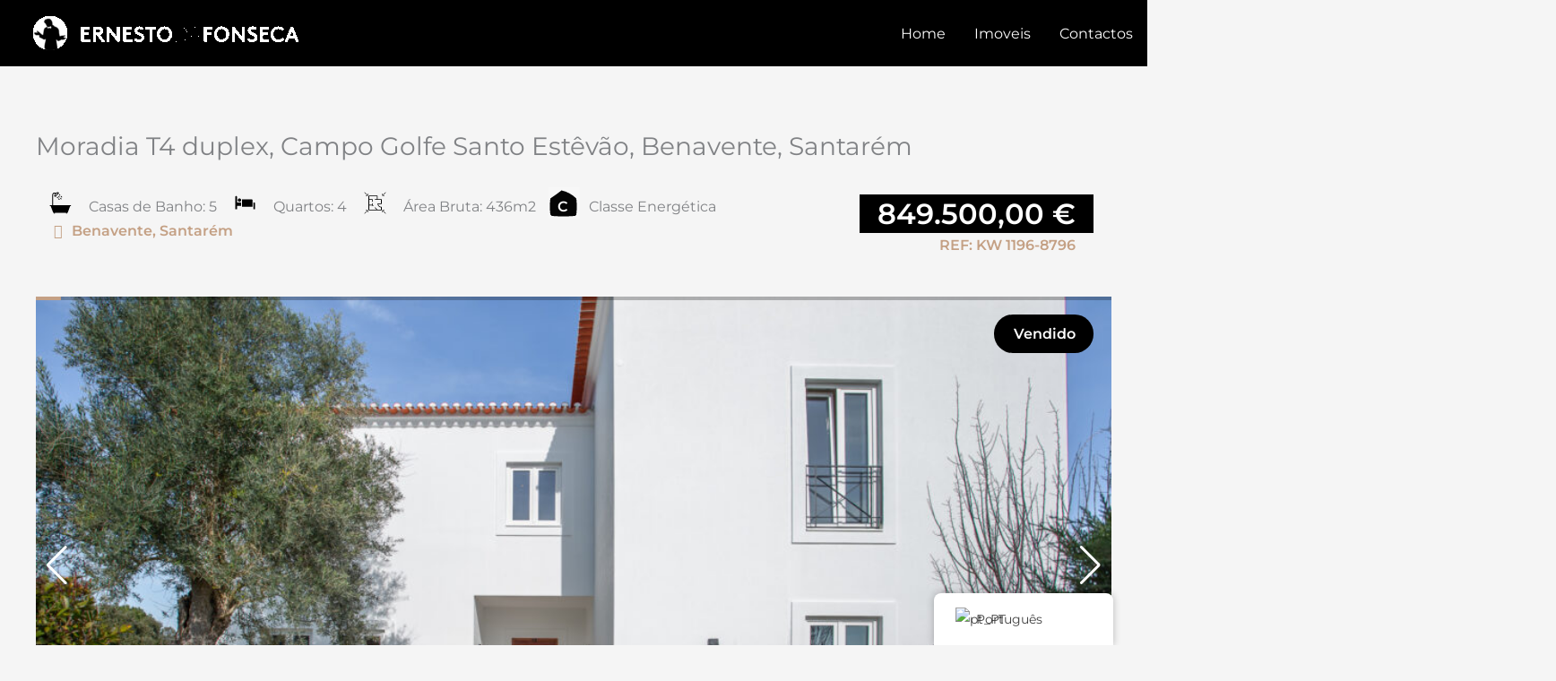

--- FILE ---
content_type: text/html; charset=UTF-8
request_url: https://www.ernestodafonseca.com/imovel/moradia-t4-duplex-campo-golfe-santo-estevao-benavente-santarem/
body_size: 36929
content:
<!DOCTYPE html>
<html lang="pt-PT" prefix="og: https://ogp.me/ns#">
<head>
<meta charset="UTF-8">
<meta name="viewport" content="width=device-width, initial-scale=1">
	<link rel="profile" href="https://gmpg.org/xfn/11"> 
		<style>img:is([sizes="auto" i], [sizes^="auto," i]) { contain-intrinsic-size: 3000px 1500px }</style>
	
<!-- Search Engine Optimization by Rank Math - https://rankmath.com/ -->
<title>Moradia T4 duplex, Campo Golfe Santo Estêvão, Benavente, Santarém - Ernesto da Fonseca</title>
<meta name="description" content="Moradia T4 duplex, Campo Golfe Santo Estêvão, Benavente, Santarém"/>
<meta name="robots" content="follow, index, max-snippet:-1, max-video-preview:-1, max-image-preview:large"/>
<link rel="canonical" href="https://www.ernestodafonseca.com/imovel/moradia-t4-duplex-campo-golfe-santo-estevao-benavente-santarem/" />
<meta property="og:locale" content="pt_PT" />
<meta property="og:type" content="article" />
<meta property="og:title" content="Moradia T4 duplex, Campo Golfe Santo Estêvão, Benavente, Santarém - Ernesto da Fonseca" />
<meta property="og:description" content="Moradia T4 duplex, Campo Golfe Santo Estêvão, Benavente, Santarém" />
<meta property="og:url" content="https://www.ernestodafonseca.com/imovel/moradia-t4-duplex-campo-golfe-santo-estevao-benavente-santarem/" />
<meta property="og:site_name" content="Ernesto da Fonseca" />
<meta property="article:publisher" content="https://www.facebook.com/profile.php?id=100063816450280" />
<meta property="article:author" content="https://www.facebook.com/profile.php?id=100063816450280" />
<meta property="og:updated_time" content="2024-08-22T09:53:36+00:00" />
<meta property="og:image" content="https://www.ernestodafonseca.com/wp-content/uploads/2024/02/10.jpg" />
<meta property="og:image:secure_url" content="https://www.ernestodafonseca.com/wp-content/uploads/2024/02/10.jpg" />
<meta property="og:image:width" content="1920" />
<meta property="og:image:height" content="1280" />
<meta property="og:image:alt" content="Moradia T4 duplex" />
<meta property="og:image:type" content="image/jpeg" />
<meta name="twitter:card" content="summary_large_image" />
<meta name="twitter:title" content="Moradia T4 duplex, Campo Golfe Santo Estêvão, Benavente, Santarém - Ernesto da Fonseca" />
<meta name="twitter:description" content="Moradia T4 duplex, Campo Golfe Santo Estêvão, Benavente, Santarém" />
<meta name="twitter:image" content="https://www.ernestodafonseca.com/wp-content/uploads/2024/02/10.jpg" />
<script type="application/ld+json" class="rank-math-schema">{"@context":"https://schema.org","@graph":[{"@type":"BreadcrumbList","@id":"https://www.ernestodafonseca.com/imovel/moradia-t4-duplex-campo-golfe-santo-estevao-benavente-santarem/#breadcrumb","itemListElement":[{"@type":"ListItem","position":"1","item":{"@id":"https://dev.ernestodafonseca.com","name":"Home"}},{"@type":"ListItem","position":"2","item":{"@id":"https://www.ernestodafonseca.com/imovel/moradia-t4-duplex-campo-golfe-santo-estevao-benavente-santarem/","name":"Moradia T4 duplex, Campo Golfe Santo Est\u00eav\u00e3o, Benavente, Santar\u00e9m"}}]}]}</script>
<!-- /Rank Math WordPress SEO plugin -->

<link rel='dns-prefetch' href='//cdn.jsdelivr.net' />
<link rel='dns-prefetch' href='//maps.googleapis.com' />
<link rel='dns-prefetch' href='//fonts.googleapis.com' />
<link rel="alternate" type="application/rss+xml" title="Ernesto da Fonseca &raquo; Feed" href="https://www.ernestodafonseca.com/feed/" />
<link rel="alternate" type="application/rss+xml" title="Ernesto da Fonseca &raquo; Feed de comentários" href="https://www.ernestodafonseca.com/comments/feed/" />
<script>
window._wpemojiSettings = {"baseUrl":"https:\/\/s.w.org\/images\/core\/emoji\/16.0.1\/72x72\/","ext":".png","svgUrl":"https:\/\/s.w.org\/images\/core\/emoji\/16.0.1\/svg\/","svgExt":".svg","source":{"concatemoji":"https:\/\/www.ernestodafonseca.com\/wp-includes\/js\/wp-emoji-release.min.js?ver=6.8.3"}};
/*! This file is auto-generated */
!function(s,n){var o,i,e;function c(e){try{var t={supportTests:e,timestamp:(new Date).valueOf()};sessionStorage.setItem(o,JSON.stringify(t))}catch(e){}}function p(e,t,n){e.clearRect(0,0,e.canvas.width,e.canvas.height),e.fillText(t,0,0);var t=new Uint32Array(e.getImageData(0,0,e.canvas.width,e.canvas.height).data),a=(e.clearRect(0,0,e.canvas.width,e.canvas.height),e.fillText(n,0,0),new Uint32Array(e.getImageData(0,0,e.canvas.width,e.canvas.height).data));return t.every(function(e,t){return e===a[t]})}function u(e,t){e.clearRect(0,0,e.canvas.width,e.canvas.height),e.fillText(t,0,0);for(var n=e.getImageData(16,16,1,1),a=0;a<n.data.length;a++)if(0!==n.data[a])return!1;return!0}function f(e,t,n,a){switch(t){case"flag":return n(e,"\ud83c\udff3\ufe0f\u200d\u26a7\ufe0f","\ud83c\udff3\ufe0f\u200b\u26a7\ufe0f")?!1:!n(e,"\ud83c\udde8\ud83c\uddf6","\ud83c\udde8\u200b\ud83c\uddf6")&&!n(e,"\ud83c\udff4\udb40\udc67\udb40\udc62\udb40\udc65\udb40\udc6e\udb40\udc67\udb40\udc7f","\ud83c\udff4\u200b\udb40\udc67\u200b\udb40\udc62\u200b\udb40\udc65\u200b\udb40\udc6e\u200b\udb40\udc67\u200b\udb40\udc7f");case"emoji":return!a(e,"\ud83e\udedf")}return!1}function g(e,t,n,a){var r="undefined"!=typeof WorkerGlobalScope&&self instanceof WorkerGlobalScope?new OffscreenCanvas(300,150):s.createElement("canvas"),o=r.getContext("2d",{willReadFrequently:!0}),i=(o.textBaseline="top",o.font="600 32px Arial",{});return e.forEach(function(e){i[e]=t(o,e,n,a)}),i}function t(e){var t=s.createElement("script");t.src=e,t.defer=!0,s.head.appendChild(t)}"undefined"!=typeof Promise&&(o="wpEmojiSettingsSupports",i=["flag","emoji"],n.supports={everything:!0,everythingExceptFlag:!0},e=new Promise(function(e){s.addEventListener("DOMContentLoaded",e,{once:!0})}),new Promise(function(t){var n=function(){try{var e=JSON.parse(sessionStorage.getItem(o));if("object"==typeof e&&"number"==typeof e.timestamp&&(new Date).valueOf()<e.timestamp+604800&&"object"==typeof e.supportTests)return e.supportTests}catch(e){}return null}();if(!n){if("undefined"!=typeof Worker&&"undefined"!=typeof OffscreenCanvas&&"undefined"!=typeof URL&&URL.createObjectURL&&"undefined"!=typeof Blob)try{var e="postMessage("+g.toString()+"("+[JSON.stringify(i),f.toString(),p.toString(),u.toString()].join(",")+"));",a=new Blob([e],{type:"text/javascript"}),r=new Worker(URL.createObjectURL(a),{name:"wpTestEmojiSupports"});return void(r.onmessage=function(e){c(n=e.data),r.terminate(),t(n)})}catch(e){}c(n=g(i,f,p,u))}t(n)}).then(function(e){for(var t in e)n.supports[t]=e[t],n.supports.everything=n.supports.everything&&n.supports[t],"flag"!==t&&(n.supports.everythingExceptFlag=n.supports.everythingExceptFlag&&n.supports[t]);n.supports.everythingExceptFlag=n.supports.everythingExceptFlag&&!n.supports.flag,n.DOMReady=!1,n.readyCallback=function(){n.DOMReady=!0}}).then(function(){return e}).then(function(){var e;n.supports.everything||(n.readyCallback(),(e=n.source||{}).concatemoji?t(e.concatemoji):e.wpemoji&&e.twemoji&&(t(e.twemoji),t(e.wpemoji)))}))}((window,document),window._wpemojiSettings);
</script>
<link rel='stylesheet' id='wp-block-library-css' href='https://www.ernestodafonseca.com/wp-includes/css/dist/block-library/style.min.css?ver=6.8.3' media='all' />
<link rel='stylesheet' id='astra-theme-css-css' href='https://www.ernestodafonseca.com/wp-content/themes/astra/assets/css/minified/main.min.css?ver=4.12.1' media='all' />
<style id='astra-theme-css-inline-css'>
:root{--ast-post-nav-space:0;--ast-container-default-xlg-padding:3em;--ast-container-default-lg-padding:3em;--ast-container-default-slg-padding:2em;--ast-container-default-md-padding:3em;--ast-container-default-sm-padding:3em;--ast-container-default-xs-padding:2.4em;--ast-container-default-xxs-padding:1.8em;--ast-code-block-background:#EEEEEE;--ast-comment-inputs-background:#FAFAFA;--ast-normal-container-width:1200px;--ast-narrow-container-width:750px;--ast-blog-title-font-weight:normal;--ast-blog-meta-weight:inherit;--ast-global-color-primary:var(--ast-global-color-5);--ast-global-color-secondary:var(--ast-global-color-4);--ast-global-color-alternate-background:var(--ast-global-color-7);--ast-global-color-subtle-background:var(--ast-global-color-6);--ast-bg-style-guide:var( --ast-global-color-secondary,--ast-global-color-5 );--ast-shadow-style-guide:0px 0px 4px 0 #00000057;--ast-global-dark-bg-style:#fff;--ast-global-dark-lfs:#fbfbfb;--ast-widget-bg-color:#fafafa;--ast-wc-container-head-bg-color:#fbfbfb;--ast-title-layout-bg:#eeeeee;--ast-search-border-color:#e7e7e7;--ast-lifter-hover-bg:#e6e6e6;--ast-gallery-block-color:#000;--srfm-color-input-label:var(--ast-global-color-2);}html{font-size:100%;}a{color:var(--ast-global-color-0);}a:hover,a:focus{color:var(--ast-global-color-1);}body,button,input,select,textarea,.ast-button,.ast-custom-button{font-family:'Montserrat',sans-serif;font-weight:inherit;font-size:16px;font-size:1rem;line-height:var(--ast-body-line-height,1.7em);}blockquote{color:var(--ast-global-color-3);}h1,h2,h3,h4,h5,h6,.entry-content :where(h1,h2,h3,h4,h5,h6),.site-title,.site-title a{font-family:'Montserrat',sans-serif;font-weight:600;}.ast-site-identity .site-title a{color:var(--ast-global-color-2);}.site-title{font-size:35px;font-size:2.1875rem;display:none;}header .custom-logo-link img{max-width:301px;width:301px;}.astra-logo-svg{width:301px;}.site-header .site-description{font-size:15px;font-size:0.9375rem;display:none;}.entry-title{font-size:26px;font-size:1.625rem;}.archive .ast-article-post .ast-article-inner,.blog .ast-article-post .ast-article-inner,.archive .ast-article-post .ast-article-inner:hover,.blog .ast-article-post .ast-article-inner:hover{overflow:hidden;}h1,.entry-content :where(h1){font-size:54px;font-size:3.375rem;font-weight:600;font-family:'Montserrat',sans-serif;line-height:1.4em;}h2,.entry-content :where(h2){font-size:42px;font-size:2.625rem;font-weight:600;font-family:'Montserrat',sans-serif;line-height:1.3em;}h3,.entry-content :where(h3){font-size:36px;font-size:2.25rem;font-weight:600;font-family:'Montserrat',sans-serif;line-height:1.3em;}h4,.entry-content :where(h4){font-size:25px;font-size:1.5625rem;line-height:1.2em;font-weight:600;font-family:'Montserrat',sans-serif;}h5,.entry-content :where(h5){font-size:20px;font-size:1.25rem;line-height:1.2em;font-weight:600;font-family:'Montserrat',sans-serif;}h6,.entry-content :where(h6){font-size:15px;font-size:0.9375rem;line-height:1.25em;font-weight:600;font-family:'Montserrat',sans-serif;}::selection{background-color:var(--ast-global-color-0);color:#ffffff;}body,h1,h2,h3,h4,h5,h6,.entry-title a,.entry-content :where(h1,h2,h3,h4,h5,h6){color:var(--ast-global-color-3);}.tagcloud a:hover,.tagcloud a:focus,.tagcloud a.current-item{color:#ffffff;border-color:var(--ast-global-color-0);background-color:var(--ast-global-color-0);}input:focus,input[type="text"]:focus,input[type="email"]:focus,input[type="url"]:focus,input[type="password"]:focus,input[type="reset"]:focus,input[type="search"]:focus,textarea:focus{border-color:var(--ast-global-color-0);}input[type="radio"]:checked,input[type=reset],input[type="checkbox"]:checked,input[type="checkbox"]:hover:checked,input[type="checkbox"]:focus:checked,input[type=range]::-webkit-slider-thumb{border-color:var(--ast-global-color-0);background-color:var(--ast-global-color-0);box-shadow:none;}.site-footer a:hover + .post-count,.site-footer a:focus + .post-count{background:var(--ast-global-color-0);border-color:var(--ast-global-color-0);}.single .nav-links .nav-previous,.single .nav-links .nav-next{color:var(--ast-global-color-0);}.entry-meta,.entry-meta *{line-height:1.45;color:var(--ast-global-color-0);}.entry-meta a:not(.ast-button):hover,.entry-meta a:not(.ast-button):hover *,.entry-meta a:not(.ast-button):focus,.entry-meta a:not(.ast-button):focus *,.page-links > .page-link,.page-links .page-link:hover,.post-navigation a:hover{color:var(--ast-global-color-1);}#cat option,.secondary .calendar_wrap thead a,.secondary .calendar_wrap thead a:visited{color:var(--ast-global-color-0);}.secondary .calendar_wrap #today,.ast-progress-val span{background:var(--ast-global-color-0);}.secondary a:hover + .post-count,.secondary a:focus + .post-count{background:var(--ast-global-color-0);border-color:var(--ast-global-color-0);}.calendar_wrap #today > a{color:#ffffff;}.page-links .page-link,.single .post-navigation a{color:var(--ast-global-color-0);}.ast-search-menu-icon .search-form button.search-submit{padding:0 4px;}.ast-search-menu-icon form.search-form{padding-right:0;}.ast-search-menu-icon.slide-search input.search-field{width:0;}.ast-header-search .ast-search-menu-icon.ast-dropdown-active .search-form,.ast-header-search .ast-search-menu-icon.ast-dropdown-active .search-field:focus{transition:all 0.2s;}.search-form input.search-field:focus{outline:none;}.ast-archive-title{color:var(--ast-global-color-2);}.widget-title,.widget .wp-block-heading{font-size:22px;font-size:1.375rem;color:var(--ast-global-color-2);}.single .ast-author-details .author-title{color:var(--ast-global-color-1);}#secondary,#secondary button,#secondary input,#secondary select,#secondary textarea{font-size:16px;font-size:1rem;}.ast-single-post .entry-content a,.ast-comment-content a:not(.ast-comment-edit-reply-wrap a){text-decoration:underline;}.ast-single-post .wp-block-button .wp-block-button__link,.ast-single-post .elementor-widget-button .elementor-button,.ast-single-post .entry-content .uagb-tab a,.ast-single-post .entry-content .uagb-ifb-cta a,.ast-single-post .entry-content .wp-block-uagb-buttons a,.ast-single-post .entry-content .uabb-module-content a,.ast-single-post .entry-content .uagb-post-grid a,.ast-single-post .entry-content .uagb-timeline a,.ast-single-post .entry-content .uagb-toc__wrap a,.ast-single-post .entry-content .uagb-taxomony-box a,.entry-content .wp-block-latest-posts > li > a,.ast-single-post .entry-content .wp-block-file__button,a.ast-post-filter-single,.ast-single-post .wp-block-buttons .wp-block-button.is-style-outline .wp-block-button__link,.ast-single-post .ast-comment-content .comment-reply-link,.ast-single-post .ast-comment-content .comment-edit-link{text-decoration:none;}.ast-search-menu-icon.slide-search a:focus-visible:focus-visible,.astra-search-icon:focus-visible,#close:focus-visible,a:focus-visible,.ast-menu-toggle:focus-visible,.site .skip-link:focus-visible,.wp-block-loginout input:focus-visible,.wp-block-search.wp-block-search__button-inside .wp-block-search__inside-wrapper,.ast-header-navigation-arrow:focus-visible,.ast-orders-table__row .ast-orders-table__cell:focus-visible,a#ast-apply-coupon:focus-visible,#ast-apply-coupon:focus-visible,#close:focus-visible,.button.search-submit:focus-visible,#search_submit:focus,.normal-search:focus-visible,.ast-header-account-wrap:focus-visible,.astra-cart-drawer-close:focus,.ast-single-variation:focus,.ast-button:focus,.ast-builder-button-wrap:has(.ast-custom-button-link:focus),.ast-builder-button-wrap .ast-custom-button-link:focus{outline-style:dotted;outline-color:inherit;outline-width:thin;}input:focus,input[type="text"]:focus,input[type="email"]:focus,input[type="url"]:focus,input[type="password"]:focus,input[type="reset"]:focus,input[type="search"]:focus,input[type="number"]:focus,textarea:focus,.wp-block-search__input:focus,[data-section="section-header-mobile-trigger"] .ast-button-wrap .ast-mobile-menu-trigger-minimal:focus,.ast-mobile-popup-drawer.active .menu-toggle-close:focus,#ast-scroll-top:focus,#coupon_code:focus,#ast-coupon-code:focus{border-style:dotted;border-color:inherit;border-width:thin;}input{outline:none;}.ast-logo-title-inline .site-logo-img{padding-right:1em;}.site-logo-img img{ transition:all 0.2s linear;}body .ast-oembed-container *{position:absolute;top:0;width:100%;height:100%;left:0;}body .wp-block-embed-pocket-casts .ast-oembed-container *{position:unset;}.ast-single-post-featured-section + article {margin-top: 2em;}.site-content .ast-single-post-featured-section img {width: 100%;overflow: hidden;object-fit: cover;}.site > .ast-single-related-posts-container {margin-top: 0;}@media (min-width: 922px) {.ast-desktop .ast-container--narrow {max-width: var(--ast-narrow-container-width);margin: 0 auto;}}#secondary {margin: 4em 0 2.5em;word-break: break-word;line-height: 2;}#secondary li {margin-bottom: 0.75em;}#secondary li:last-child {margin-bottom: 0;}@media (max-width: 768px) {.js_active .ast-plain-container.ast-single-post #secondary {margin-top: 1.5em;}}.ast-separate-container.ast-two-container #secondary .widget {background-color: #fff;padding: 2em;margin-bottom: 2em;}@media (min-width: 993px) {.ast-left-sidebar #secondary {padding-right: 60px;}.ast-right-sidebar #secondary {padding-left: 60px;}}@media (max-width: 993px) {.ast-right-sidebar #secondary {padding-left: 30px;}.ast-left-sidebar #secondary {padding-right: 30px;}}@media (min-width: 993px) {.ast-page-builder-template.ast-left-sidebar #secondary {padding-left: 60px;}.ast-page-builder-template.ast-right-sidebar #secondary {padding-right: 60px;}}@media (max-width: 993px) {.ast-page-builder-template.ast-right-sidebar #secondary {padding-right: 30px;}.ast-page-builder-template.ast-left-sidebar #secondary {padding-left: 30px;}}@media (max-width:921.9px){#ast-desktop-header{display:none;}}@media (min-width:922px){#ast-mobile-header{display:none;}}@media( max-width: 420px ) {.single .nav-links .nav-previous,.single .nav-links .nav-next {width: 100%;text-align: center;}}.wp-block-buttons.aligncenter{justify-content:center;}@media (max-width:921px){.ast-theme-transparent-header #primary,.ast-theme-transparent-header #secondary{padding:0;}}@media (max-width:921px){.ast-plain-container.ast-no-sidebar #primary{padding:0;}}.ast-plain-container.ast-no-sidebar #primary{margin-top:0;margin-bottom:0;}.wp-block-button.is-style-outline .wp-block-button__link{border-color:var(--ast-global-color-0);}div.wp-block-button.is-style-outline > .wp-block-button__link:not(.has-text-color),div.wp-block-button.wp-block-button__link.is-style-outline:not(.has-text-color){color:var(--ast-global-color-0);}.wp-block-button.is-style-outline .wp-block-button__link:hover,.wp-block-buttons .wp-block-button.is-style-outline .wp-block-button__link:focus,.wp-block-buttons .wp-block-button.is-style-outline > .wp-block-button__link:not(.has-text-color):hover,.wp-block-buttons .wp-block-button.wp-block-button__link.is-style-outline:not(.has-text-color):hover{color:#ffffff;background-color:var(--ast-global-color-1);border-color:var(--ast-global-color-1);}.post-page-numbers.current .page-link,.ast-pagination .page-numbers.current{color:#ffffff;border-color:var(--ast-global-color-0);background-color:var(--ast-global-color-0);}.wp-block-button.is-style-outline .wp-block-button__link.wp-element-button,.ast-outline-button{border-color:var(--ast-global-color-0);font-family:inherit;font-weight:inherit;line-height:1em;}.wp-block-buttons .wp-block-button.is-style-outline > .wp-block-button__link:not(.has-text-color),.wp-block-buttons .wp-block-button.wp-block-button__link.is-style-outline:not(.has-text-color),.ast-outline-button{color:var(--ast-global-color-0);}.wp-block-button.is-style-outline .wp-block-button__link:hover,.wp-block-buttons .wp-block-button.is-style-outline .wp-block-button__link:focus,.wp-block-buttons .wp-block-button.is-style-outline > .wp-block-button__link:not(.has-text-color):hover,.wp-block-buttons .wp-block-button.wp-block-button__link.is-style-outline:not(.has-text-color):hover,.ast-outline-button:hover,.ast-outline-button:focus,.wp-block-uagb-buttons-child .uagb-buttons-repeater.ast-outline-button:hover,.wp-block-uagb-buttons-child .uagb-buttons-repeater.ast-outline-button:focus{color:#ffffff;background-color:var(--ast-global-color-1);border-color:var(--ast-global-color-1);}.wp-block-button .wp-block-button__link.wp-element-button.is-style-outline:not(.has-background),.wp-block-button.is-style-outline>.wp-block-button__link.wp-element-button:not(.has-background),.ast-outline-button{background-color:transparent;}.entry-content[data-ast-blocks-layout] > figure{margin-bottom:1em;}h1.widget-title{font-weight:600;}h2.widget-title{font-weight:600;}h3.widget-title{font-weight:600;}#page{display:flex;flex-direction:column;min-height:100vh;}.ast-404-layout-1 h1.page-title{color:var(--ast-global-color-2);}.single .post-navigation a{line-height:1em;height:inherit;}.error-404 .page-sub-title{font-size:1.5rem;font-weight:inherit;}.search .site-content .content-area .search-form{margin-bottom:0;}#page .site-content{flex-grow:1;}.widget{margin-bottom:1.25em;}#secondary li{line-height:1.5em;}#secondary .wp-block-group h2{margin-bottom:0.7em;}#secondary h2{font-size:1.7rem;}.ast-separate-container .ast-article-post,.ast-separate-container .ast-article-single,.ast-separate-container .comment-respond{padding:3em;}.ast-separate-container .ast-article-single .ast-article-single{padding:0;}.ast-article-single .wp-block-post-template-is-layout-grid{padding-left:0;}.ast-separate-container .comments-title,.ast-narrow-container .comments-title{padding:1.5em 2em;}.ast-page-builder-template .comment-form-textarea,.ast-comment-formwrap .ast-grid-common-col{padding:0;}.ast-comment-formwrap{padding:0;display:inline-flex;column-gap:20px;width:100%;margin-left:0;margin-right:0;}.comments-area textarea#comment:focus,.comments-area textarea#comment:active,.comments-area .ast-comment-formwrap input[type="text"]:focus,.comments-area .ast-comment-formwrap input[type="text"]:active {box-shadow:none;outline:none;}.archive.ast-page-builder-template .entry-header{margin-top:2em;}.ast-page-builder-template .ast-comment-formwrap{width:100%;}.entry-title{margin-bottom:0.5em;}.ast-archive-description p{font-size:inherit;font-weight:inherit;line-height:inherit;}.ast-separate-container .ast-comment-list li.depth-1,.hentry{margin-bottom:2em;}@media (min-width:921px){.ast-left-sidebar.ast-page-builder-template #secondary,.archive.ast-right-sidebar.ast-page-builder-template .site-main{padding-left:20px;padding-right:20px;}}@media (max-width:544px){.ast-comment-formwrap.ast-row{column-gap:10px;display:inline-block;}#ast-commentform .ast-grid-common-col{position:relative;width:100%;}}@media (min-width:1201px){.ast-separate-container .ast-article-post,.ast-separate-container .ast-article-single,.ast-separate-container .ast-author-box,.ast-separate-container .ast-404-layout-1,.ast-separate-container .no-results{padding:3em;}}@media (max-width:921px){.ast-left-sidebar #content > .ast-container{display:flex;flex-direction:column-reverse;width:100%;}}@media (max-width:921px){#secondary.secondary{padding-top:0;}.ast-separate-container.ast-right-sidebar #secondary{padding-left:1em;padding-right:1em;}.ast-separate-container.ast-two-container #secondary{padding-left:0;padding-right:0;}.ast-page-builder-template .entry-header #secondary,.ast-page-builder-template #secondary{margin-top:1.5em;}}@media (max-width:921px){.ast-right-sidebar #primary{padding-right:0;}.ast-page-builder-template.ast-left-sidebar #secondary,.ast-page-builder-template.ast-right-sidebar #secondary{padding-right:20px;padding-left:20px;}.ast-right-sidebar #secondary,.ast-left-sidebar #primary{padding-left:0;}.ast-left-sidebar #secondary{padding-right:0;}}@media (min-width:922px){.ast-separate-container.ast-right-sidebar #primary,.ast-separate-container.ast-left-sidebar #primary{border:0;}.search-no-results.ast-separate-container #primary{margin-bottom:4em;}}@media (min-width:922px){.ast-right-sidebar #primary{border-right:1px solid var(--ast-border-color);}.ast-left-sidebar #primary{border-left:1px solid var(--ast-border-color);}.ast-right-sidebar #secondary{border-left:1px solid var(--ast-border-color);margin-left:-1px;}.ast-left-sidebar #secondary{border-right:1px solid var(--ast-border-color);margin-right:-1px;}.ast-separate-container.ast-two-container.ast-right-sidebar #secondary{padding-left:30px;padding-right:0;}.ast-separate-container.ast-two-container.ast-left-sidebar #secondary{padding-right:30px;padding-left:0;}.ast-separate-container.ast-right-sidebar #secondary,.ast-separate-container.ast-left-sidebar #secondary{border:0;margin-left:auto;margin-right:auto;}.ast-separate-container.ast-two-container #secondary .widget:last-child{margin-bottom:0;}}.wp-block-button .wp-block-button__link{color:#ffffff;}.wp-block-button .wp-block-button__link:hover,.wp-block-button .wp-block-button__link:focus{color:#ffffff;background-color:var(--ast-global-color-1);border-color:var(--ast-global-color-1);}.elementor-widget-heading h1.elementor-heading-title{line-height:1.4em;}.elementor-widget-heading h2.elementor-heading-title{line-height:1.3em;}.elementor-widget-heading h3.elementor-heading-title{line-height:1.3em;}.elementor-widget-heading h4.elementor-heading-title{line-height:1.2em;}.elementor-widget-heading h5.elementor-heading-title{line-height:1.2em;}.elementor-widget-heading h6.elementor-heading-title{line-height:1.25em;}.wp-block-button .wp-block-button__link,.wp-block-search .wp-block-search__button,body .wp-block-file .wp-block-file__button{border-color:var(--ast-global-color-0);background-color:var(--ast-global-color-0);color:#ffffff;font-family:inherit;font-weight:inherit;line-height:1em;padding-top:15px;padding-right:30px;padding-bottom:15px;padding-left:30px;}@media (max-width:921px){.wp-block-button .wp-block-button__link,.wp-block-search .wp-block-search__button,body .wp-block-file .wp-block-file__button{padding-top:14px;padding-right:28px;padding-bottom:14px;padding-left:28px;}}@media (max-width:544px){.wp-block-button .wp-block-button__link,.wp-block-search .wp-block-search__button,body .wp-block-file .wp-block-file__button{padding-top:12px;padding-right:24px;padding-bottom:12px;padding-left:24px;}}.menu-toggle,button,.ast-button,.ast-custom-button,.button,input#submit,input[type="button"],input[type="submit"],input[type="reset"],form[CLASS*="wp-block-search__"].wp-block-search .wp-block-search__inside-wrapper .wp-block-search__button,body .wp-block-file .wp-block-file__button,.search .search-submit{border-style:solid;border-top-width:0;border-right-width:0;border-left-width:0;border-bottom-width:0;color:#ffffff;border-color:var(--ast-global-color-0);background-color:var(--ast-global-color-0);padding-top:15px;padding-right:30px;padding-bottom:15px;padding-left:30px;font-family:inherit;font-weight:inherit;line-height:1em;}button:focus,.menu-toggle:hover,button:hover,.ast-button:hover,.ast-custom-button:hover .button:hover,.ast-custom-button:hover ,input[type=reset]:hover,input[type=reset]:focus,input#submit:hover,input#submit:focus,input[type="button"]:hover,input[type="button"]:focus,input[type="submit"]:hover,input[type="submit"]:focus,form[CLASS*="wp-block-search__"].wp-block-search .wp-block-search__inside-wrapper .wp-block-search__button:hover,form[CLASS*="wp-block-search__"].wp-block-search .wp-block-search__inside-wrapper .wp-block-search__button:focus,body .wp-block-file .wp-block-file__button:hover,body .wp-block-file .wp-block-file__button:focus{color:#ffffff;background-color:var(--ast-global-color-1);border-color:var(--ast-global-color-1);}form[CLASS*="wp-block-search__"].wp-block-search .wp-block-search__inside-wrapper .wp-block-search__button.has-icon{padding-top:calc(15px - 3px);padding-right:calc(30px - 3px);padding-bottom:calc(15px - 3px);padding-left:calc(30px - 3px);}@media (max-width:921px){.menu-toggle,button,.ast-button,.ast-custom-button,.button,input#submit,input[type="button"],input[type="submit"],input[type="reset"],form[CLASS*="wp-block-search__"].wp-block-search .wp-block-search__inside-wrapper .wp-block-search__button,body .wp-block-file .wp-block-file__button,.search .search-submit{padding-top:14px;padding-right:28px;padding-bottom:14px;padding-left:28px;}}@media (max-width:544px){.menu-toggle,button,.ast-button,.ast-custom-button,.button,input#submit,input[type="button"],input[type="submit"],input[type="reset"],form[CLASS*="wp-block-search__"].wp-block-search .wp-block-search__inside-wrapper .wp-block-search__button,body .wp-block-file .wp-block-file__button,.search .search-submit{padding-top:12px;padding-right:24px;padding-bottom:12px;padding-left:24px;}}@media (max-width:921px){.ast-mobile-header-stack .main-header-bar .ast-search-menu-icon{display:inline-block;}.ast-header-break-point.ast-header-custom-item-outside .ast-mobile-header-stack .main-header-bar .ast-search-icon{margin:0;}.ast-comment-avatar-wrap img{max-width:2.5em;}.ast-comment-meta{padding:0 1.8888em 1.3333em;}.ast-separate-container .ast-comment-list li.depth-1{padding:1.5em 2.14em;}.ast-separate-container .comment-respond{padding:2em 2.14em;}}@media (min-width:544px){.ast-container{max-width:100%;}}@media (max-width:544px){.ast-separate-container .ast-article-post,.ast-separate-container .ast-article-single,.ast-separate-container .comments-title,.ast-separate-container .ast-archive-description{padding:1.5em 1em;}.ast-separate-container #content .ast-container{padding-left:0.54em;padding-right:0.54em;}.ast-separate-container .ast-comment-list .bypostauthor{padding:.5em;}.ast-search-menu-icon.ast-dropdown-active .search-field{width:170px;}.ast-separate-container #secondary{padding-top:0;}.ast-separate-container.ast-two-container #secondary .widget{margin-bottom:1.5em;padding-left:1em;padding-right:1em;}} #ast-mobile-header .ast-site-header-cart-li a{pointer-events:none;}.ast-separate-container{background-color:var(--ast-global-color-4);}@media (max-width:921px){.widget-title{font-size:22px;font-size:1.375rem;}body,button,input,select,textarea,.ast-button,.ast-custom-button{font-size:16px;font-size:1rem;}#secondary,#secondary button,#secondary input,#secondary select,#secondary textarea{font-size:16px;font-size:1rem;}.site-title{display:block;}.site-header .site-description{display:none;}h1,.entry-content :where(h1){font-size:45px;}h2,.entry-content :where(h2){font-size:32px;}h3,.entry-content :where(h3){font-size:26px;}h4,.entry-content :where(h4){font-size:22px;font-size:1.375rem;}h5,.entry-content :where(h5){font-size:18px;font-size:1.125rem;}h6,.entry-content :where(h6){font-size:15px;font-size:0.9375rem;}}@media (max-width:544px){.widget-title{font-size:22px;font-size:1.375rem;}body,button,input,select,textarea,.ast-button,.ast-custom-button{font-size:16px;font-size:1rem;}#secondary,#secondary button,#secondary input,#secondary select,#secondary textarea{font-size:16px;font-size:1rem;}.site-title{display:block;}.site-header .site-description{display:none;}h1,.entry-content :where(h1){font-size:32px;}h2,.entry-content :where(h2){font-size:28px;}h3,.entry-content :where(h3){font-size:22px;}h4,.entry-content :where(h4){font-size:20px;font-size:1.25rem;}h5,.entry-content :where(h5){font-size:20px;font-size:1.25rem;}h6,.entry-content :where(h6){font-size:15px;font-size:0.9375rem;}}@media (max-width:544px){html{font-size:100%;}}@media (min-width:922px){.ast-container{max-width:1240px;}}@media (min-width:922px){.site-content .ast-container{display:flex;}}@media (max-width:921px){.site-content .ast-container{flex-direction:column;}}@media (min-width:922px){.main-header-menu .sub-menu .menu-item.ast-left-align-sub-menu:hover > .sub-menu,.main-header-menu .sub-menu .menu-item.ast-left-align-sub-menu.focus > .sub-menu{margin-left:-0px;}}.ast-theme-transparent-header [data-section="section-header-mobile-trigger"] .ast-button-wrap .ast-mobile-menu-trigger-outline{background:transparent;}.site .comments-area{padding-bottom:3em;}.wp-block-file {display: flex;align-items: center;flex-wrap: wrap;justify-content: space-between;}.wp-block-pullquote {border: none;}.wp-block-pullquote blockquote::before {content: "\201D";font-family: "Helvetica",sans-serif;display: flex;transform: rotate( 180deg );font-size: 6rem;font-style: normal;line-height: 1;font-weight: bold;align-items: center;justify-content: center;}.has-text-align-right > blockquote::before {justify-content: flex-start;}.has-text-align-left > blockquote::before {justify-content: flex-end;}figure.wp-block-pullquote.is-style-solid-color blockquote {max-width: 100%;text-align: inherit;}:root {--wp--custom--ast-default-block-top-padding: 3em;--wp--custom--ast-default-block-right-padding: 3em;--wp--custom--ast-default-block-bottom-padding: 3em;--wp--custom--ast-default-block-left-padding: 3em;--wp--custom--ast-container-width: 1200px;--wp--custom--ast-content-width-size: 1200px;--wp--custom--ast-wide-width-size: calc(1200px + var(--wp--custom--ast-default-block-left-padding) + var(--wp--custom--ast-default-block-right-padding));}.ast-narrow-container {--wp--custom--ast-content-width-size: 750px;--wp--custom--ast-wide-width-size: 750px;}@media(max-width: 921px) {:root {--wp--custom--ast-default-block-top-padding: 3em;--wp--custom--ast-default-block-right-padding: 2em;--wp--custom--ast-default-block-bottom-padding: 3em;--wp--custom--ast-default-block-left-padding: 2em;}}@media(max-width: 544px) {:root {--wp--custom--ast-default-block-top-padding: 3em;--wp--custom--ast-default-block-right-padding: 1.5em;--wp--custom--ast-default-block-bottom-padding: 3em;--wp--custom--ast-default-block-left-padding: 1.5em;}}.entry-content > .wp-block-group,.entry-content > .wp-block-cover,.entry-content > .wp-block-columns {padding-top: var(--wp--custom--ast-default-block-top-padding);padding-right: var(--wp--custom--ast-default-block-right-padding);padding-bottom: var(--wp--custom--ast-default-block-bottom-padding);padding-left: var(--wp--custom--ast-default-block-left-padding);}.ast-plain-container.ast-no-sidebar .entry-content > .alignfull,.ast-page-builder-template .ast-no-sidebar .entry-content > .alignfull {margin-left: calc( -50vw + 50%);margin-right: calc( -50vw + 50%);max-width: 100vw;width: 100vw;}.ast-plain-container.ast-no-sidebar .entry-content .alignfull .alignfull,.ast-page-builder-template.ast-no-sidebar .entry-content .alignfull .alignfull,.ast-plain-container.ast-no-sidebar .entry-content .alignfull .alignwide,.ast-page-builder-template.ast-no-sidebar .entry-content .alignfull .alignwide,.ast-plain-container.ast-no-sidebar .entry-content .alignwide .alignfull,.ast-page-builder-template.ast-no-sidebar .entry-content .alignwide .alignfull,.ast-plain-container.ast-no-sidebar .entry-content .alignwide .alignwide,.ast-page-builder-template.ast-no-sidebar .entry-content .alignwide .alignwide,.ast-plain-container.ast-no-sidebar .entry-content .wp-block-column .alignfull,.ast-page-builder-template.ast-no-sidebar .entry-content .wp-block-column .alignfull,.ast-plain-container.ast-no-sidebar .entry-content .wp-block-column .alignwide,.ast-page-builder-template.ast-no-sidebar .entry-content .wp-block-column .alignwide {margin-left: auto;margin-right: auto;width: 100%;}[data-ast-blocks-layout] .wp-block-separator:not(.is-style-dots) {height: 0;}[data-ast-blocks-layout] .wp-block-separator {margin: 20px auto;}[data-ast-blocks-layout] .wp-block-separator:not(.is-style-wide):not(.is-style-dots) {max-width: 100px;}[data-ast-blocks-layout] .wp-block-separator.has-background {padding: 0;}.entry-content[data-ast-blocks-layout] > * {max-width: var(--wp--custom--ast-content-width-size);margin-left: auto;margin-right: auto;}.entry-content[data-ast-blocks-layout] > .alignwide {max-width: var(--wp--custom--ast-wide-width-size);}.entry-content[data-ast-blocks-layout] .alignfull {max-width: none;}.entry-content .wp-block-columns {margin-bottom: 0;}blockquote {margin: 1.5em;border-color: rgba(0,0,0,0.05);}.wp-block-quote:not(.has-text-align-right):not(.has-text-align-center) {border-left: 5px solid rgba(0,0,0,0.05);}.has-text-align-right > blockquote,blockquote.has-text-align-right {border-right: 5px solid rgba(0,0,0,0.05);}.has-text-align-left > blockquote,blockquote.has-text-align-left {border-left: 5px solid rgba(0,0,0,0.05);}.wp-block-site-tagline,.wp-block-latest-posts .read-more {margin-top: 15px;}.wp-block-loginout p label {display: block;}.wp-block-loginout p:not(.login-remember):not(.login-submit) input {width: 100%;}.wp-block-loginout input:focus {border-color: transparent;}.wp-block-loginout input:focus {outline: thin dotted;}.entry-content .wp-block-media-text .wp-block-media-text__content {padding: 0 0 0 8%;}.entry-content .wp-block-media-text.has-media-on-the-right .wp-block-media-text__content {padding: 0 8% 0 0;}.entry-content .wp-block-media-text.has-background .wp-block-media-text__content {padding: 8%;}.entry-content .wp-block-cover:not([class*="background-color"]):not(.has-text-color.has-link-color) .wp-block-cover__inner-container,.entry-content .wp-block-cover:not([class*="background-color"]) .wp-block-cover-image-text,.entry-content .wp-block-cover:not([class*="background-color"]) .wp-block-cover-text,.entry-content .wp-block-cover-image:not([class*="background-color"]) .wp-block-cover__inner-container,.entry-content .wp-block-cover-image:not([class*="background-color"]) .wp-block-cover-image-text,.entry-content .wp-block-cover-image:not([class*="background-color"]) .wp-block-cover-text {color: var(--ast-global-color-primary,var(--ast-global-color-5));}.wp-block-loginout .login-remember input {width: 1.1rem;height: 1.1rem;margin: 0 5px 4px 0;vertical-align: middle;}.wp-block-latest-posts > li > *:first-child,.wp-block-latest-posts:not(.is-grid) > li:first-child {margin-top: 0;}.entry-content > .wp-block-buttons,.entry-content > .wp-block-uagb-buttons {margin-bottom: 1.5em;}.wp-block-search__inside-wrapper .wp-block-search__input {padding: 0 10px;color: var(--ast-global-color-3);background: var(--ast-global-color-primary,var(--ast-global-color-5));border-color: var(--ast-border-color);}.wp-block-latest-posts .read-more {margin-bottom: 1.5em;}.wp-block-search__no-button .wp-block-search__inside-wrapper .wp-block-search__input {padding-top: 5px;padding-bottom: 5px;}.wp-block-latest-posts .wp-block-latest-posts__post-date,.wp-block-latest-posts .wp-block-latest-posts__post-author {font-size: 1rem;}.wp-block-latest-posts > li > *,.wp-block-latest-posts:not(.is-grid) > li {margin-top: 12px;margin-bottom: 12px;}.ast-page-builder-template .entry-content[data-ast-blocks-layout] > .alignwide:where(:not(.uagb-is-root-container):not(.spectra-is-root-container)) > * {max-width: var(--wp--custom--ast-wide-width-size);}.ast-page-builder-template .entry-content[data-ast-blocks-layout] > .inherit-container-width > *,.ast-page-builder-template .entry-content[data-ast-blocks-layout] > *:not(.wp-block-group):where(:not(.uagb-is-root-container):not(.spectra-is-root-container)) > *,.entry-content[data-ast-blocks-layout] > .wp-block-cover .wp-block-cover__inner-container {max-width: var(--wp--custom--ast-content-width-size) ;margin-left: auto;margin-right: auto;}.ast-page-builder-template .entry-content[data-ast-blocks-layout] > *,.ast-page-builder-template .entry-content[data-ast-blocks-layout] > .alignfull:where(:not(.wp-block-group):not(.uagb-is-root-container):not(.spectra-is-root-container)) > * {max-width: none;}.entry-content[data-ast-blocks-layout] .wp-block-cover:not(.alignleft):not(.alignright) {width: auto;}@media(max-width: 1200px) {.ast-separate-container .entry-content > .alignfull,.ast-separate-container .entry-content[data-ast-blocks-layout] > .alignwide,.ast-plain-container .entry-content[data-ast-blocks-layout] > .alignwide,.ast-plain-container .entry-content .alignfull {margin-left: calc(-1 * min(var(--ast-container-default-xlg-padding),20px)) ;margin-right: calc(-1 * min(var(--ast-container-default-xlg-padding),20px));}}@media(min-width: 1201px) {.ast-separate-container .entry-content > .alignfull {margin-left: calc(-1 * var(--ast-container-default-xlg-padding) );margin-right: calc(-1 * var(--ast-container-default-xlg-padding) );}.ast-separate-container .entry-content[data-ast-blocks-layout] > .alignwide,.ast-plain-container .entry-content[data-ast-blocks-layout] > .alignwide {margin-left: calc(-1 * var(--wp--custom--ast-default-block-left-padding) );margin-right: calc(-1 * var(--wp--custom--ast-default-block-right-padding) );}}@media(min-width: 921px) {.ast-separate-container .entry-content .wp-block-group.alignwide:not(.inherit-container-width) > :where(:not(.alignleft):not(.alignright)),.ast-plain-container .entry-content .wp-block-group.alignwide:not(.inherit-container-width) > :where(:not(.alignleft):not(.alignright)) {max-width: calc( var(--wp--custom--ast-content-width-size) + 80px );}.ast-plain-container.ast-right-sidebar .entry-content[data-ast-blocks-layout] .alignfull,.ast-plain-container.ast-left-sidebar .entry-content[data-ast-blocks-layout] .alignfull {margin-left: -60px;margin-right: -60px;}}@media(min-width: 544px) {.entry-content > .alignleft {margin-right: 20px;}.entry-content > .alignright {margin-left: 20px;}}@media (max-width:544px){.wp-block-columns .wp-block-column:not(:last-child){margin-bottom:20px;}.wp-block-latest-posts{margin:0;}}@media( max-width: 600px ) {.entry-content .wp-block-media-text .wp-block-media-text__content,.entry-content .wp-block-media-text.has-media-on-the-right .wp-block-media-text__content {padding: 8% 0 0;}.entry-content .wp-block-media-text.has-background .wp-block-media-text__content {padding: 8%;}}.ast-narrow-container .site-content .wp-block-uagb-image--align-full .wp-block-uagb-image__figure {max-width: 100%;margin-left: auto;margin-right: auto;}:root .has-ast-global-color-0-color{color:var(--ast-global-color-0);}:root .has-ast-global-color-0-background-color{background-color:var(--ast-global-color-0);}:root .wp-block-button .has-ast-global-color-0-color{color:var(--ast-global-color-0);}:root .wp-block-button .has-ast-global-color-0-background-color{background-color:var(--ast-global-color-0);}:root .has-ast-global-color-1-color{color:var(--ast-global-color-1);}:root .has-ast-global-color-1-background-color{background-color:var(--ast-global-color-1);}:root .wp-block-button .has-ast-global-color-1-color{color:var(--ast-global-color-1);}:root .wp-block-button .has-ast-global-color-1-background-color{background-color:var(--ast-global-color-1);}:root .has-ast-global-color-2-color{color:var(--ast-global-color-2);}:root .has-ast-global-color-2-background-color{background-color:var(--ast-global-color-2);}:root .wp-block-button .has-ast-global-color-2-color{color:var(--ast-global-color-2);}:root .wp-block-button .has-ast-global-color-2-background-color{background-color:var(--ast-global-color-2);}:root .has-ast-global-color-3-color{color:var(--ast-global-color-3);}:root .has-ast-global-color-3-background-color{background-color:var(--ast-global-color-3);}:root .wp-block-button .has-ast-global-color-3-color{color:var(--ast-global-color-3);}:root .wp-block-button .has-ast-global-color-3-background-color{background-color:var(--ast-global-color-3);}:root .has-ast-global-color-4-color{color:var(--ast-global-color-4);}:root .has-ast-global-color-4-background-color{background-color:var(--ast-global-color-4);}:root .wp-block-button .has-ast-global-color-4-color{color:var(--ast-global-color-4);}:root .wp-block-button .has-ast-global-color-4-background-color{background-color:var(--ast-global-color-4);}:root .has-ast-global-color-5-color{color:var(--ast-global-color-5);}:root .has-ast-global-color-5-background-color{background-color:var(--ast-global-color-5);}:root .wp-block-button .has-ast-global-color-5-color{color:var(--ast-global-color-5);}:root .wp-block-button .has-ast-global-color-5-background-color{background-color:var(--ast-global-color-5);}:root .has-ast-global-color-6-color{color:var(--ast-global-color-6);}:root .has-ast-global-color-6-background-color{background-color:var(--ast-global-color-6);}:root .wp-block-button .has-ast-global-color-6-color{color:var(--ast-global-color-6);}:root .wp-block-button .has-ast-global-color-6-background-color{background-color:var(--ast-global-color-6);}:root .has-ast-global-color-7-color{color:var(--ast-global-color-7);}:root .has-ast-global-color-7-background-color{background-color:var(--ast-global-color-7);}:root .wp-block-button .has-ast-global-color-7-color{color:var(--ast-global-color-7);}:root .wp-block-button .has-ast-global-color-7-background-color{background-color:var(--ast-global-color-7);}:root .has-ast-global-color-8-color{color:var(--ast-global-color-8);}:root .has-ast-global-color-8-background-color{background-color:var(--ast-global-color-8);}:root .wp-block-button .has-ast-global-color-8-color{color:var(--ast-global-color-8);}:root .wp-block-button .has-ast-global-color-8-background-color{background-color:var(--ast-global-color-8);}:root{--ast-global-color-0:#0170B9;--ast-global-color-1:#3a3a3a;--ast-global-color-2:#3a3a3a;--ast-global-color-3:#4B4F58;--ast-global-color-4:#F5F5F5;--ast-global-color-5:#FFFFFF;--ast-global-color-6:#E5E5E5;--ast-global-color-7:#424242;--ast-global-color-8:#000000;}:root {--ast-border-color : #dddddd;}.ast-single-entry-banner {-js-display: flex;display: flex;flex-direction: column;justify-content: center;text-align: center;position: relative;background: var(--ast-title-layout-bg);}.ast-single-entry-banner[data-banner-layout="layout-1"] {max-width: 1200px;background: inherit;padding: 20px 0;}.ast-single-entry-banner[data-banner-width-type="custom"] {margin: 0 auto;width: 100%;}.ast-single-entry-banner + .site-content .entry-header {margin-bottom: 0;}.site .ast-author-avatar {--ast-author-avatar-size: ;}a.ast-underline-text {text-decoration: underline;}.ast-container > .ast-terms-link {position: relative;display: block;}a.ast-button.ast-badge-tax {padding: 4px 8px;border-radius: 3px;font-size: inherit;}header.entry-header{text-align:left;}header.entry-header > *:not(:last-child){margin-bottom:10px;}@media (max-width:921px){header.entry-header{text-align:left;}}@media (max-width:544px){header.entry-header{text-align:left;}}.ast-archive-entry-banner {-js-display: flex;display: flex;flex-direction: column;justify-content: center;text-align: center;position: relative;background: var(--ast-title-layout-bg);}.ast-archive-entry-banner[data-banner-width-type="custom"] {margin: 0 auto;width: 100%;}.ast-archive-entry-banner[data-banner-layout="layout-1"] {background: inherit;padding: 20px 0;text-align: left;}body.archive .ast-archive-description{max-width:1200px;width:100%;text-align:left;padding-top:3em;padding-right:3em;padding-bottom:3em;padding-left:3em;}body.archive .ast-archive-description .ast-archive-title,body.archive .ast-archive-description .ast-archive-title *{font-size:40px;font-size:2.5rem;text-transform:capitalize;}body.archive .ast-archive-description > *:not(:last-child){margin-bottom:10px;}@media (max-width:921px){body.archive .ast-archive-description{text-align:left;}}@media (max-width:544px){body.archive .ast-archive-description{text-align:left;}}.ast-theme-transparent-header #masthead .site-logo-img .transparent-custom-logo .astra-logo-svg{width:150px;}.ast-theme-transparent-header #masthead .site-logo-img .transparent-custom-logo img{ max-width:150px; width:150px;}@media (max-width:921px){.ast-theme-transparent-header #masthead .site-logo-img .transparent-custom-logo .astra-logo-svg{width:120px;}.ast-theme-transparent-header #masthead .site-logo-img .transparent-custom-logo img{ max-width:120px; width:120px;}}@media (max-width:543px){.ast-theme-transparent-header #masthead .site-logo-img .transparent-custom-logo .astra-logo-svg{width:100px;}.ast-theme-transparent-header #masthead .site-logo-img .transparent-custom-logo img{ max-width:100px; width:100px;}}@media (min-width:921px){.ast-theme-transparent-header #masthead{position:absolute;left:0;right:0;}.ast-theme-transparent-header .main-header-bar,.ast-theme-transparent-header.ast-header-break-point .main-header-bar{background:none;}body.elementor-editor-active.ast-theme-transparent-header #masthead,.fl-builder-edit .ast-theme-transparent-header #masthead,body.vc_editor.ast-theme-transparent-header #masthead,body.brz-ed.ast-theme-transparent-header #masthead{z-index:0;}.ast-header-break-point.ast-replace-site-logo-transparent.ast-theme-transparent-header .custom-mobile-logo-link{display:none;}.ast-header-break-point.ast-replace-site-logo-transparent.ast-theme-transparent-header .transparent-custom-logo{display:inline-block;}.ast-theme-transparent-header .ast-above-header,.ast-theme-transparent-header .ast-above-header.ast-above-header-bar{background-image:none;background-color:transparent;}.ast-theme-transparent-header .ast-below-header,.ast-theme-transparent-header .ast-below-header.ast-below-header-bar{background-image:none;background-color:transparent;}}.ast-theme-transparent-header .main-header-bar,.ast-theme-transparent-header.ast-header-break-point .main-header-bar-wrap .main-header-menu,.ast-theme-transparent-header.ast-header-break-point .main-header-bar-wrap .main-header-bar,.ast-theme-transparent-header.ast-header-break-point .ast-mobile-header-wrap .main-header-bar{background-color:rgba(255,252,252,0);}.ast-theme-transparent-header .main-header-bar .ast-search-menu-icon form{background-color:rgba(255,252,252,0);}.ast-theme-transparent-header .ast-above-header,.ast-theme-transparent-header .ast-above-header.ast-above-header-bar{background-color:rgba(255,252,252,0);}.ast-theme-transparent-header .ast-below-header,.ast-theme-transparent-header .ast-below-header.ast-below-header-bar{background-color:rgba(255,252,252,0);}.ast-theme-transparent-header .site-title a,.ast-theme-transparent-header .site-title a:focus,.ast-theme-transparent-header .site-title a:hover,.ast-theme-transparent-header .site-title a:visited{color:#fcfcfc;}.ast-theme-transparent-header .site-header .site-description{color:#fcfcfc;}.ast-theme-transparent-header .ast-builder-menu .main-header-menu,.ast-theme-transparent-header .ast-builder-menu .main-header-menu .menu-link,.ast-theme-transparent-header [CLASS*="ast-builder-menu-"] .main-header-menu .menu-item > .menu-link,.ast-theme-transparent-header .ast-masthead-custom-menu-items,.ast-theme-transparent-header .ast-masthead-custom-menu-items a,.ast-theme-transparent-header .ast-builder-menu .main-header-menu .menu-item > .ast-menu-toggle,.ast-theme-transparent-header .ast-builder-menu .main-header-menu .menu-item > .ast-menu-toggle,.ast-theme-transparent-header .ast-above-header-navigation a,.ast-header-break-point.ast-theme-transparent-header .ast-above-header-navigation a,.ast-header-break-point.ast-theme-transparent-header .ast-above-header-navigation > ul.ast-above-header-menu > .menu-item-has-children:not(.current-menu-item) > .ast-menu-toggle,.ast-theme-transparent-header .ast-below-header-menu,.ast-theme-transparent-header .ast-below-header-menu a,.ast-header-break-point.ast-theme-transparent-header .ast-below-header-menu a,.ast-header-break-point.ast-theme-transparent-header .ast-below-header-menu,.ast-theme-transparent-header .main-header-menu .menu-link{color:#fefefe;}.ast-theme-transparent-header .ast-builder-menu .main-header-menu .menu-item:hover > .menu-link,.ast-theme-transparent-header .ast-builder-menu .main-header-menu .menu-item:hover > .ast-menu-toggle,.ast-theme-transparent-header .ast-builder-menu .main-header-menu .ast-masthead-custom-menu-items a:hover,.ast-theme-transparent-header .ast-builder-menu .main-header-menu .focus > .menu-link,.ast-theme-transparent-header .ast-builder-menu .main-header-menu .focus > .ast-menu-toggle,.ast-theme-transparent-header .ast-builder-menu .main-header-menu .current-menu-item > .menu-link,.ast-theme-transparent-header .ast-builder-menu .main-header-menu .current-menu-ancestor > .menu-link,.ast-theme-transparent-header .ast-builder-menu .main-header-menu .current-menu-item > .ast-menu-toggle,.ast-theme-transparent-header .ast-builder-menu .main-header-menu .current-menu-ancestor > .ast-menu-toggle,.ast-theme-transparent-header [CLASS*="ast-builder-menu-"] .main-header-menu .current-menu-item > .menu-link,.ast-theme-transparent-header [CLASS*="ast-builder-menu-"] .main-header-menu .current-menu-ancestor > .menu-link,.ast-theme-transparent-header [CLASS*="ast-builder-menu-"] .main-header-menu .current-menu-item > .ast-menu-toggle,.ast-theme-transparent-header [CLASS*="ast-builder-menu-"] .main-header-menu .current-menu-ancestor > .ast-menu-toggle,.ast-theme-transparent-header .main-header-menu .menu-item:hover > .menu-link,.ast-theme-transparent-header .main-header-menu .current-menu-item > .menu-link,.ast-theme-transparent-header .main-header-menu .current-menu-ancestor > .menu-link{color:#c4a084;}.ast-theme-transparent-header .ast-builder-menu .main-header-menu .menu-item .sub-menu .menu-link,.ast-theme-transparent-header .main-header-menu .menu-item .sub-menu .menu-link{background-color:transparent;}@media (max-width:921px){.ast-theme-transparent-header #masthead{position:absolute;left:0;right:0;}.ast-theme-transparent-header .main-header-bar,.ast-theme-transparent-header.ast-header-break-point .main-header-bar{background:none;}body.elementor-editor-active.ast-theme-transparent-header #masthead,.fl-builder-edit .ast-theme-transparent-header #masthead,body.vc_editor.ast-theme-transparent-header #masthead,body.brz-ed.ast-theme-transparent-header #masthead{z-index:0;}.ast-header-break-point.ast-replace-site-logo-transparent.ast-theme-transparent-header .custom-mobile-logo-link{display:none;}.ast-header-break-point.ast-replace-site-logo-transparent.ast-theme-transparent-header .transparent-custom-logo{display:inline-block;}.ast-theme-transparent-header .ast-above-header,.ast-theme-transparent-header .ast-above-header.ast-above-header-bar{background-image:none;background-color:transparent;}.ast-theme-transparent-header .ast-below-header,.ast-theme-transparent-header .ast-below-header.ast-below-header-bar{background-image:none;background-color:transparent;}}@media (max-width:921px){.ast-theme-transparent-header .main-header-bar,.ast-theme-transparent-header.ast-header-break-point .main-header-bar-wrap .main-header-menu,.ast-theme-transparent-header.ast-header-break-point .main-header-bar-wrap .main-header-bar,.ast-theme-transparent-header.ast-header-break-point .ast-mobile-header-wrap .main-header-bar{background-color:rgba(255,252,252,0);}.ast-theme-transparent-header .main-header-bar .ast-search-menu-icon form{background-color:rgba(255,252,252,0);}.ast-theme-transparent-header.ast-header-break-point .ast-above-header,.ast-theme-transparent-header.ast-header-break-point .ast-above-header-bar .main-header-menu{background-color:rgba(255,252,252,0);}.ast-theme-transparent-header.ast-header-break-point .ast-below-header,.ast-theme-transparent-header.ast-header-break-point .ast-below-header-bar .main-header-menu{background-color:rgba(255,252,252,0);}}@media (max-width:544px){.ast-theme-transparent-header .main-header-bar,.ast-theme-transparent-header.ast-header-break-point .main-header-bar-wrap .main-header-menu,.ast-theme-transparent-header.ast-header-break-point .main-header-bar-wrap .main-header-bar,.ast-theme-transparent-header.ast-header-break-point .ast-mobile-header-wrap .main-header-bar{background-color:rgba(255,252,252,0);}.ast-theme-transparent-header .main-header-bar .ast-search-menu-icon form{background-color:rgba(255,252,252,0);}.ast-theme-transparent-header.ast-header-break-point .ast-above-header,.ast-theme-transparent-header.ast-header-break-point .ast-above-header-bar .main-header-menu{background-color:rgba(255,252,252,0);}.ast-theme-transparent-header.ast-header-break-point .ast-below-header,.ast-theme-transparent-header.ast-header-break-point .ast-below-header-bar .main-header-menu{background-color:rgba(255,252,252,0);}}.ast-theme-transparent-header #ast-desktop-header > .ast-main-header-wrap > .main-header-bar,.ast-theme-transparent-header.ast-header-break-point #ast-mobile-header > .ast-main-header-wrap > .main-header-bar{border-bottom-width:0px;border-bottom-style:solid;}.ast-breadcrumbs .trail-browse,.ast-breadcrumbs .trail-items,.ast-breadcrumbs .trail-items li{display:inline-block;margin:0;padding:0;border:none;background:inherit;text-indent:0;text-decoration:none;}.ast-breadcrumbs .trail-browse{font-size:inherit;font-style:inherit;font-weight:inherit;color:inherit;}.ast-breadcrumbs .trail-items{list-style:none;}.trail-items li::after{padding:0 0.3em;content:"\00bb";}.trail-items li:last-of-type::after{display:none;}h1,h2,h3,h4,h5,h6,.entry-content :where(h1,h2,h3,h4,h5,h6){color:var(--ast-global-color-2);}.entry-title a{color:var(--ast-global-color-2);}@media (max-width:921px){.ast-builder-grid-row-container.ast-builder-grid-row-tablet-3-firstrow .ast-builder-grid-row > *:first-child,.ast-builder-grid-row-container.ast-builder-grid-row-tablet-3-lastrow .ast-builder-grid-row > *:last-child{grid-column:1 / -1;}}@media (max-width:544px){.ast-builder-grid-row-container.ast-builder-grid-row-mobile-3-firstrow .ast-builder-grid-row > *:first-child,.ast-builder-grid-row-container.ast-builder-grid-row-mobile-3-lastrow .ast-builder-grid-row > *:last-child{grid-column:1 / -1;}}.ast-builder-layout-element[data-section="title_tagline"]{display:flex;}@media (max-width:921px){.ast-header-break-point .ast-builder-layout-element[data-section="title_tagline"]{display:flex;}}@media (max-width:544px){.ast-header-break-point .ast-builder-layout-element[data-section="title_tagline"]{display:flex;}}.ast-builder-menu-1{font-family:inherit;font-weight:inherit;}.ast-builder-menu-1 .sub-menu,.ast-builder-menu-1 .inline-on-mobile .sub-menu{border-top-width:2px;border-bottom-width:0px;border-right-width:0px;border-left-width:0px;border-color:var(--ast-global-color-0);border-style:solid;}.ast-builder-menu-1 .sub-menu .sub-menu{top:-2px;}.ast-builder-menu-1 .main-header-menu > .menu-item > .sub-menu,.ast-builder-menu-1 .main-header-menu > .menu-item > .astra-full-megamenu-wrapper{margin-top:0px;}.ast-desktop .ast-builder-menu-1 .main-header-menu > .menu-item > .sub-menu:before,.ast-desktop .ast-builder-menu-1 .main-header-menu > .menu-item > .astra-full-megamenu-wrapper:before{height:calc( 0px + 2px + 5px );}.ast-desktop .ast-builder-menu-1 .menu-item .sub-menu .menu-link{border-style:none;}@media (max-width:921px){.ast-header-break-point .ast-builder-menu-1 .menu-item.menu-item-has-children > .ast-menu-toggle{top:0;}.ast-builder-menu-1 .inline-on-mobile .menu-item.menu-item-has-children > .ast-menu-toggle{right:-15px;}.ast-builder-menu-1 .menu-item-has-children > .menu-link:after{content:unset;}.ast-builder-menu-1 .main-header-menu > .menu-item > .sub-menu,.ast-builder-menu-1 .main-header-menu > .menu-item > .astra-full-megamenu-wrapper{margin-top:0;}}@media (max-width:544px){.ast-header-break-point .ast-builder-menu-1 .menu-item.menu-item-has-children > .ast-menu-toggle{top:0;}.ast-builder-menu-1 .main-header-menu > .menu-item > .sub-menu,.ast-builder-menu-1 .main-header-menu > .menu-item > .astra-full-megamenu-wrapper{margin-top:0;}}.ast-builder-menu-1{display:flex;}@media (max-width:921px){.ast-header-break-point .ast-builder-menu-1{display:flex;}}@media (max-width:544px){.ast-header-break-point .ast-builder-menu-1{display:flex;}}.ast-desktop .ast-menu-hover-style-underline > .menu-item > .menu-link:before,.ast-desktop .ast-menu-hover-style-overline > .menu-item > .menu-link:before {content: "";position: absolute;width: 100%;right: 50%;height: 1px;background-color: transparent;transform: scale(0,0) translate(-50%,0);transition: transform .3s ease-in-out,color .0s ease-in-out;}.ast-desktop .ast-menu-hover-style-underline > .menu-item:hover > .menu-link:before,.ast-desktop .ast-menu-hover-style-overline > .menu-item:hover > .menu-link:before {width: calc(100% - 1.2em);background-color: currentColor;transform: scale(1,1) translate(50%,0);}.ast-desktop .ast-menu-hover-style-underline > .menu-item > .menu-link:before {bottom: 0;}.ast-desktop .ast-menu-hover-style-overline > .menu-item > .menu-link:before {top: 0;}.ast-desktop .ast-menu-hover-style-zoom > .menu-item > .menu-link:hover {transition: all .3s ease;transform: scale(1.2);}.site-below-footer-wrap{padding-top:20px;padding-bottom:20px;}.site-below-footer-wrap[data-section="section-below-footer-builder"]{background-color:#292727;background-image:none;min-height:60px;}.site-below-footer-wrap[data-section="section-below-footer-builder"] .ast-builder-grid-row{grid-column-gap:28px;max-width:100%;padding-left:35px;padding-right:35px;}.site-below-footer-wrap[data-section="section-below-footer-builder"] .ast-builder-grid-row,.site-below-footer-wrap[data-section="section-below-footer-builder"] .site-footer-section{align-items:flex-start;}.site-below-footer-wrap[data-section="section-below-footer-builder"].ast-footer-row-inline .site-footer-section{display:flex;margin-bottom:0;}.ast-builder-grid-row-full .ast-builder-grid-row{grid-template-columns:1fr;}@media (max-width:921px){.site-below-footer-wrap[data-section="section-below-footer-builder"].ast-footer-row-tablet-inline .site-footer-section{display:flex;margin-bottom:0;}.site-below-footer-wrap[data-section="section-below-footer-builder"].ast-footer-row-tablet-stack .site-footer-section{display:block;margin-bottom:10px;}.ast-builder-grid-row-container.ast-builder-grid-row-tablet-full .ast-builder-grid-row{grid-template-columns:1fr;}}@media (max-width:544px){.site-below-footer-wrap[data-section="section-below-footer-builder"].ast-footer-row-mobile-inline .site-footer-section{display:flex;margin-bottom:0;}.site-below-footer-wrap[data-section="section-below-footer-builder"].ast-footer-row-mobile-stack .site-footer-section{display:block;margin-bottom:10px;}.ast-builder-grid-row-container.ast-builder-grid-row-mobile-full .ast-builder-grid-row{grid-template-columns:1fr;}}.site-below-footer-wrap[data-section="section-below-footer-builder"]{padding-top:5px;padding-bottom:5px;padding-left:5px;padding-right:5px;}.site-below-footer-wrap[data-section="section-below-footer-builder"]{display:grid;}@media (max-width:921px){.ast-header-break-point .site-below-footer-wrap[data-section="section-below-footer-builder"]{display:grid;}}@media (max-width:544px){.ast-header-break-point .site-below-footer-wrap[data-section="section-below-footer-builder"]{display:grid;}}.ast-footer-copyright{text-align:center;}.ast-footer-copyright.site-footer-focus-item {color:var(--ast-global-color-5);}@media (max-width:921px){.ast-footer-copyright{text-align:center;}}@media (max-width:544px){.ast-footer-copyright{text-align:center;}}.ast-footer-copyright.ast-builder-layout-element{display:flex;}@media (max-width:921px){.ast-header-break-point .ast-footer-copyright.ast-builder-layout-element{display:flex;}}@media (max-width:544px){.ast-header-break-point .ast-footer-copyright.ast-builder-layout-element{display:flex;}}.footer-widget-area.widget-area.site-footer-focus-item{width:auto;}.ast-footer-row-inline .footer-widget-area.widget-area.site-footer-focus-item{width:100%;}.elementor-posts-container [CLASS*="ast-width-"]{width:100%;}.elementor-template-full-width .ast-container{display:block;}.elementor-screen-only,.screen-reader-text,.screen-reader-text span,.ui-helper-hidden-accessible{top:0 !important;}@media (max-width:544px){.elementor-element .elementor-wc-products .woocommerce[class*="columns-"] ul.products li.product{width:auto;margin:0;}.elementor-element .woocommerce .woocommerce-result-count{float:none;}}.ast-desktop .ast-mega-menu-enabled .ast-builder-menu-1 div:not( .astra-full-megamenu-wrapper) .sub-menu,.ast-builder-menu-1 .inline-on-mobile .sub-menu,.ast-desktop .ast-builder-menu-1 .astra-full-megamenu-wrapper,.ast-desktop .ast-builder-menu-1 .menu-item .sub-menu{box-shadow:0px 4px 10px -2px rgba(0,0,0,0.1);}.ast-desktop .ast-mobile-popup-drawer.active .ast-mobile-popup-inner{max-width:35%;}@media (max-width:921px){.ast-mobile-popup-drawer.active .ast-mobile-popup-inner{max-width:90%;}}@media (max-width:544px){.ast-mobile-popup-drawer.active .ast-mobile-popup-inner{max-width:90%;}}.ast-header-break-point .main-header-bar{border-bottom-width:1px;}@media (min-width:922px){.main-header-bar{border-bottom-width:1px;}}@media (min-width:922px){#primary{width:70%;}#secondary{width:30%;}}.main-header-menu .menu-item,#astra-footer-menu .menu-item,.main-header-bar .ast-masthead-custom-menu-items{-js-display:flex;display:flex;-webkit-box-pack:center;-webkit-justify-content:center;-moz-box-pack:center;-ms-flex-pack:center;justify-content:center;-webkit-box-orient:vertical;-webkit-box-direction:normal;-webkit-flex-direction:column;-moz-box-orient:vertical;-moz-box-direction:normal;-ms-flex-direction:column;flex-direction:column;}.main-header-menu > .menu-item > .menu-link,#astra-footer-menu > .menu-item > .menu-link{height:100%;-webkit-box-align:center;-webkit-align-items:center;-moz-box-align:center;-ms-flex-align:center;align-items:center;-js-display:flex;display:flex;}.ast-header-break-point .main-navigation ul .menu-item .menu-link .icon-arrow:first-of-type svg{top:.2em;margin-top:0px;margin-left:0px;width:.65em;transform:translate(0,-2px) rotateZ(270deg);}.ast-mobile-popup-content .ast-submenu-expanded > .ast-menu-toggle{transform:rotateX(180deg);overflow-y:auto;}@media (min-width:922px){.ast-builder-menu .main-navigation > ul > li:last-child a{margin-right:0;}}.ast-separate-container .ast-article-inner{background-color:transparent;background-image:none;}.ast-separate-container .ast-article-post{background-color:var(--ast-global-color-5);background-image:none;}@media (max-width:921px){.ast-separate-container .ast-article-post{background-color:var(--ast-global-color-5);background-image:none;}}@media (max-width:544px){.ast-separate-container .ast-article-post{background-color:var(--ast-global-color-5);background-image:none;}}.ast-separate-container .ast-article-single:not(.ast-related-post),.ast-separate-container .error-404,.ast-separate-container .no-results,.single.ast-separate-container .site-main .ast-author-meta,.ast-separate-container .related-posts-title-wrapper,.ast-separate-container .comments-count-wrapper,.ast-box-layout.ast-plain-container .site-content,.ast-padded-layout.ast-plain-container .site-content,.ast-separate-container .ast-archive-description,.ast-separate-container .comments-area .comment-respond,.ast-separate-container .comments-area .ast-comment-list li,.ast-separate-container .comments-area .comments-title{background-color:var(--ast-global-color-5);background-image:none;}@media (max-width:921px){.ast-separate-container .ast-article-single:not(.ast-related-post),.ast-separate-container .error-404,.ast-separate-container .no-results,.single.ast-separate-container .site-main .ast-author-meta,.ast-separate-container .related-posts-title-wrapper,.ast-separate-container .comments-count-wrapper,.ast-box-layout.ast-plain-container .site-content,.ast-padded-layout.ast-plain-container .site-content,.ast-separate-container .ast-archive-description{background-color:var(--ast-global-color-5);background-image:none;}}@media (max-width:544px){.ast-separate-container .ast-article-single:not(.ast-related-post),.ast-separate-container .error-404,.ast-separate-container .no-results,.single.ast-separate-container .site-main .ast-author-meta,.ast-separate-container .related-posts-title-wrapper,.ast-separate-container .comments-count-wrapper,.ast-box-layout.ast-plain-container .site-content,.ast-padded-layout.ast-plain-container .site-content,.ast-separate-container .ast-archive-description{background-color:var(--ast-global-color-5);background-image:none;}}.ast-separate-container.ast-two-container #secondary .widget{background-color:var(--ast-global-color-5);background-image:none;}@media (max-width:921px){.ast-separate-container.ast-two-container #secondary .widget{background-color:var(--ast-global-color-5);background-image:none;}}@media (max-width:544px){.ast-separate-container.ast-two-container #secondary .widget{background-color:var(--ast-global-color-5);background-image:none;}}.ast-plain-container,.ast-page-builder-template{background-color:var(--ast-global-color-5);background-image:none;}@media (max-width:921px){.ast-plain-container,.ast-page-builder-template{background-color:var(--ast-global-color-5);background-image:none;}}@media (max-width:544px){.ast-plain-container,.ast-page-builder-template{background-color:var(--ast-global-color-5);background-image:none;}}.ast-mobile-header-content > *,.ast-desktop-header-content > * {padding: 10px 0;height: auto;}.ast-mobile-header-content > *:first-child,.ast-desktop-header-content > *:first-child {padding-top: 10px;}.ast-mobile-header-content > .ast-builder-menu,.ast-desktop-header-content > .ast-builder-menu {padding-top: 0;}.ast-mobile-header-content > *:last-child,.ast-desktop-header-content > *:last-child {padding-bottom: 0;}.ast-mobile-header-content .ast-search-menu-icon.ast-inline-search label,.ast-desktop-header-content .ast-search-menu-icon.ast-inline-search label {width: 100%;}.ast-desktop-header-content .main-header-bar-navigation .ast-submenu-expanded > .ast-menu-toggle::before {transform: rotateX(180deg);}#ast-desktop-header .ast-desktop-header-content,.ast-mobile-header-content .ast-search-icon,.ast-desktop-header-content .ast-search-icon,.ast-mobile-header-wrap .ast-mobile-header-content,.ast-main-header-nav-open.ast-popup-nav-open .ast-mobile-header-wrap .ast-mobile-header-content,.ast-main-header-nav-open.ast-popup-nav-open .ast-desktop-header-content {display: none;}.ast-main-header-nav-open.ast-header-break-point #ast-desktop-header .ast-desktop-header-content,.ast-main-header-nav-open.ast-header-break-point .ast-mobile-header-wrap .ast-mobile-header-content {display: block;}.ast-desktop .ast-desktop-header-content .astra-menu-animation-slide-up > .menu-item > .sub-menu,.ast-desktop .ast-desktop-header-content .astra-menu-animation-slide-up > .menu-item .menu-item > .sub-menu,.ast-desktop .ast-desktop-header-content .astra-menu-animation-slide-down > .menu-item > .sub-menu,.ast-desktop .ast-desktop-header-content .astra-menu-animation-slide-down > .menu-item .menu-item > .sub-menu,.ast-desktop .ast-desktop-header-content .astra-menu-animation-fade > .menu-item > .sub-menu,.ast-desktop .ast-desktop-header-content .astra-menu-animation-fade > .menu-item .menu-item > .sub-menu {opacity: 1;visibility: visible;}.ast-hfb-header.ast-default-menu-enable.ast-header-break-point .ast-mobile-header-wrap .ast-mobile-header-content .main-header-bar-navigation {width: unset;margin: unset;}.ast-mobile-header-content.content-align-flex-end .main-header-bar-navigation .menu-item-has-children > .ast-menu-toggle,.ast-desktop-header-content.content-align-flex-end .main-header-bar-navigation .menu-item-has-children > .ast-menu-toggle {left: calc( 20px - 0.907em);right: auto;}.ast-mobile-header-content .ast-search-menu-icon,.ast-mobile-header-content .ast-search-menu-icon.slide-search,.ast-desktop-header-content .ast-search-menu-icon,.ast-desktop-header-content .ast-search-menu-icon.slide-search {width: 100%;position: relative;display: block;right: auto;transform: none;}.ast-mobile-header-content .ast-search-menu-icon.slide-search .search-form,.ast-mobile-header-content .ast-search-menu-icon .search-form,.ast-desktop-header-content .ast-search-menu-icon.slide-search .search-form,.ast-desktop-header-content .ast-search-menu-icon .search-form {right: 0;visibility: visible;opacity: 1;position: relative;top: auto;transform: none;padding: 0;display: block;overflow: hidden;}.ast-mobile-header-content .ast-search-menu-icon.ast-inline-search .search-field,.ast-mobile-header-content .ast-search-menu-icon .search-field,.ast-desktop-header-content .ast-search-menu-icon.ast-inline-search .search-field,.ast-desktop-header-content .ast-search-menu-icon .search-field {width: 100%;padding-right: 5.5em;}.ast-mobile-header-content .ast-search-menu-icon .search-submit,.ast-desktop-header-content .ast-search-menu-icon .search-submit {display: block;position: absolute;height: 100%;top: 0;right: 0;padding: 0 1em;border-radius: 0;}.ast-hfb-header.ast-default-menu-enable.ast-header-break-point .ast-mobile-header-wrap .ast-mobile-header-content .main-header-bar-navigation ul .sub-menu .menu-link {padding-left: 30px;}.ast-hfb-header.ast-default-menu-enable.ast-header-break-point .ast-mobile-header-wrap .ast-mobile-header-content .main-header-bar-navigation .sub-menu .menu-item .menu-item .menu-link {padding-left: 40px;}.ast-mobile-popup-drawer.active .ast-mobile-popup-inner{background-color:#ffffff;;}.ast-mobile-header-wrap .ast-mobile-header-content,.ast-desktop-header-content{background-color:#ffffff;;}.ast-mobile-popup-content > *,.ast-mobile-header-content > *,.ast-desktop-popup-content > *,.ast-desktop-header-content > *{padding-top:0px;padding-bottom:0px;}.content-align-flex-start .ast-builder-layout-element{justify-content:flex-start;}.content-align-flex-start .main-header-menu{text-align:left;}.ast-mobile-popup-drawer.active .menu-toggle-close{color:#3a3a3a;}.ast-mobile-header-wrap .ast-primary-header-bar,.ast-primary-header-bar .site-primary-header-wrap{min-height:17px;}.ast-desktop .ast-primary-header-bar .main-header-menu > .menu-item{line-height:17px;}#masthead .ast-container,.site-header-focus-item + .ast-breadcrumbs-wrapper{max-width:100%;padding-left:35px;padding-right:35px;}.ast-header-break-point #masthead .ast-mobile-header-wrap .ast-primary-header-bar,.ast-header-break-point #masthead .ast-mobile-header-wrap .ast-below-header-bar,.ast-header-break-point #masthead .ast-mobile-header-wrap .ast-above-header-bar{padding-left:20px;padding-right:20px;}.ast-header-break-point .ast-primary-header-bar{border-bottom-width:0px;border-bottom-color:var( --ast-global-color-subtle-background,--ast-global-color-7 );border-bottom-style:solid;}@media (min-width:922px){.ast-primary-header-bar{border-bottom-width:0px;border-bottom-color:var( --ast-global-color-subtle-background,--ast-global-color-7 );border-bottom-style:solid;}}.ast-primary-header-bar{background-color:#343434;background-image:none;}.ast-primary-header-bar{display:block;}@media (max-width:921px){.ast-header-break-point .ast-primary-header-bar{display:grid;}}@media (max-width:544px){.ast-header-break-point .ast-primary-header-bar{display:grid;}}[data-section="section-header-mobile-trigger"] .ast-button-wrap .ast-mobile-menu-trigger-outline{background:transparent;color:#fefefe;border-top-width:0px;border-bottom-width:0px;border-right-width:0px;border-left-width:0px;border-style:solid;border-color:var(--ast-global-color-0);}[data-section="section-header-mobile-trigger"] .ast-button-wrap .mobile-menu-toggle-icon .ast-mobile-svg{width:30px;height:30px;fill:#fefefe;}[data-section="section-header-mobile-trigger"] .ast-button-wrap .mobile-menu-wrap .mobile-menu{color:#fefefe;}@media (max-width:921px){[data-section="section-header-mobile-trigger"] .ast-button-wrap .menu-toggle{margin-top:10px;}}.ast-builder-menu-mobile .main-navigation .main-header-menu .menu-item > .menu-link{color:var(--ast-global-color-5);}.ast-builder-menu-mobile .main-navigation .main-header-menu .menu-item > .ast-menu-toggle{color:var(--ast-global-color-5);}.ast-builder-menu-mobile .main-navigation .menu-item.menu-item-has-children > .ast-menu-toggle{top:0;}.ast-builder-menu-mobile .main-navigation .menu-item-has-children > .menu-link:after{content:unset;}.ast-builder-menu-mobile .main-navigation .main-header-menu,.ast-builder-menu-mobile .main-navigation .main-header-menu .menu-link,.ast-builder-menu-mobile .main-navigation .main-header-menu .sub-menu{background-color:#000000;background-image:none;}.ast-hfb-header .ast-builder-menu-mobile .main-header-menu,.ast-hfb-header .ast-builder-menu-mobile .main-navigation .menu-item .menu-link,.ast-hfb-header .ast-builder-menu-mobile .main-navigation .menu-item .sub-menu .menu-link{border-style:none;}.ast-builder-menu-mobile .main-navigation .menu-item.menu-item-has-children > .ast-menu-toggle{top:0;}@media (max-width:921px){.ast-builder-menu-mobile .main-navigation .menu-item.menu-item-has-children > .ast-menu-toggle{top:0;}.ast-builder-menu-mobile .main-navigation .menu-item-has-children > .menu-link:after{content:unset;}}@media (max-width:544px){.ast-builder-menu-mobile .main-navigation .menu-item.menu-item-has-children > .ast-menu-toggle{top:0;}}.ast-builder-menu-mobile .main-navigation{display:block;}@media (max-width:921px){.ast-header-break-point .ast-builder-menu-mobile .main-navigation{display:block;}}@media (max-width:544px){.ast-header-break-point .ast-builder-menu-mobile .main-navigation{display:block;}}:root{--e-global-color-astglobalcolor0:#0170B9;--e-global-color-astglobalcolor1:#3a3a3a;--e-global-color-astglobalcolor2:#3a3a3a;--e-global-color-astglobalcolor3:#4B4F58;--e-global-color-astglobalcolor4:#F5F5F5;--e-global-color-astglobalcolor5:#FFFFFF;--e-global-color-astglobalcolor6:#E5E5E5;--e-global-color-astglobalcolor7:#424242;--e-global-color-astglobalcolor8:#000000;}
</style>
<link rel='stylesheet' id='astra-google-fonts-css' href='https://fonts.googleapis.com/css?family=Montserrat%3A400%2C600%2C700&#038;display=fallback&#038;ver=4.12.1' media='all' />
<style id='wp-emoji-styles-inline-css'>

	img.wp-smiley, img.emoji {
		display: inline !important;
		border: none !important;
		box-shadow: none !important;
		height: 1em !important;
		width: 1em !important;
		margin: 0 0.07em !important;
		vertical-align: -0.1em !important;
		background: none !important;
		padding: 0 !important;
	}
</style>
<style id='global-styles-inline-css'>
:root{--wp--preset--aspect-ratio--square: 1;--wp--preset--aspect-ratio--4-3: 4/3;--wp--preset--aspect-ratio--3-4: 3/4;--wp--preset--aspect-ratio--3-2: 3/2;--wp--preset--aspect-ratio--2-3: 2/3;--wp--preset--aspect-ratio--16-9: 16/9;--wp--preset--aspect-ratio--9-16: 9/16;--wp--preset--color--black: #000000;--wp--preset--color--cyan-bluish-gray: #abb8c3;--wp--preset--color--white: #ffffff;--wp--preset--color--pale-pink: #f78da7;--wp--preset--color--vivid-red: #cf2e2e;--wp--preset--color--luminous-vivid-orange: #ff6900;--wp--preset--color--luminous-vivid-amber: #fcb900;--wp--preset--color--light-green-cyan: #7bdcb5;--wp--preset--color--vivid-green-cyan: #00d084;--wp--preset--color--pale-cyan-blue: #8ed1fc;--wp--preset--color--vivid-cyan-blue: #0693e3;--wp--preset--color--vivid-purple: #9b51e0;--wp--preset--color--ast-global-color-0: var(--ast-global-color-0);--wp--preset--color--ast-global-color-1: var(--ast-global-color-1);--wp--preset--color--ast-global-color-2: var(--ast-global-color-2);--wp--preset--color--ast-global-color-3: var(--ast-global-color-3);--wp--preset--color--ast-global-color-4: var(--ast-global-color-4);--wp--preset--color--ast-global-color-5: var(--ast-global-color-5);--wp--preset--color--ast-global-color-6: var(--ast-global-color-6);--wp--preset--color--ast-global-color-7: var(--ast-global-color-7);--wp--preset--color--ast-global-color-8: var(--ast-global-color-8);--wp--preset--gradient--vivid-cyan-blue-to-vivid-purple: linear-gradient(135deg,rgba(6,147,227,1) 0%,rgb(155,81,224) 100%);--wp--preset--gradient--light-green-cyan-to-vivid-green-cyan: linear-gradient(135deg,rgb(122,220,180) 0%,rgb(0,208,130) 100%);--wp--preset--gradient--luminous-vivid-amber-to-luminous-vivid-orange: linear-gradient(135deg,rgba(252,185,0,1) 0%,rgba(255,105,0,1) 100%);--wp--preset--gradient--luminous-vivid-orange-to-vivid-red: linear-gradient(135deg,rgba(255,105,0,1) 0%,rgb(207,46,46) 100%);--wp--preset--gradient--very-light-gray-to-cyan-bluish-gray: linear-gradient(135deg,rgb(238,238,238) 0%,rgb(169,184,195) 100%);--wp--preset--gradient--cool-to-warm-spectrum: linear-gradient(135deg,rgb(74,234,220) 0%,rgb(151,120,209) 20%,rgb(207,42,186) 40%,rgb(238,44,130) 60%,rgb(251,105,98) 80%,rgb(254,248,76) 100%);--wp--preset--gradient--blush-light-purple: linear-gradient(135deg,rgb(255,206,236) 0%,rgb(152,150,240) 100%);--wp--preset--gradient--blush-bordeaux: linear-gradient(135deg,rgb(254,205,165) 0%,rgb(254,45,45) 50%,rgb(107,0,62) 100%);--wp--preset--gradient--luminous-dusk: linear-gradient(135deg,rgb(255,203,112) 0%,rgb(199,81,192) 50%,rgb(65,88,208) 100%);--wp--preset--gradient--pale-ocean: linear-gradient(135deg,rgb(255,245,203) 0%,rgb(182,227,212) 50%,rgb(51,167,181) 100%);--wp--preset--gradient--electric-grass: linear-gradient(135deg,rgb(202,248,128) 0%,rgb(113,206,126) 100%);--wp--preset--gradient--midnight: linear-gradient(135deg,rgb(2,3,129) 0%,rgb(40,116,252) 100%);--wp--preset--font-size--small: 13px;--wp--preset--font-size--medium: 20px;--wp--preset--font-size--large: 36px;--wp--preset--font-size--x-large: 42px;--wp--preset--spacing--20: 0.44rem;--wp--preset--spacing--30: 0.67rem;--wp--preset--spacing--40: 1rem;--wp--preset--spacing--50: 1.5rem;--wp--preset--spacing--60: 2.25rem;--wp--preset--spacing--70: 3.38rem;--wp--preset--spacing--80: 5.06rem;--wp--preset--shadow--natural: 6px 6px 9px rgba(0, 0, 0, 0.2);--wp--preset--shadow--deep: 12px 12px 50px rgba(0, 0, 0, 0.4);--wp--preset--shadow--sharp: 6px 6px 0px rgba(0, 0, 0, 0.2);--wp--preset--shadow--outlined: 6px 6px 0px -3px rgba(255, 255, 255, 1), 6px 6px rgba(0, 0, 0, 1);--wp--preset--shadow--crisp: 6px 6px 0px rgba(0, 0, 0, 1);}:root { --wp--style--global--content-size: var(--wp--custom--ast-content-width-size);--wp--style--global--wide-size: var(--wp--custom--ast-wide-width-size); }:where(body) { margin: 0; }.wp-site-blocks > .alignleft { float: left; margin-right: 2em; }.wp-site-blocks > .alignright { float: right; margin-left: 2em; }.wp-site-blocks > .aligncenter { justify-content: center; margin-left: auto; margin-right: auto; }:where(.wp-site-blocks) > * { margin-block-start: 24px; margin-block-end: 0; }:where(.wp-site-blocks) > :first-child { margin-block-start: 0; }:where(.wp-site-blocks) > :last-child { margin-block-end: 0; }:root { --wp--style--block-gap: 24px; }:root :where(.is-layout-flow) > :first-child{margin-block-start: 0;}:root :where(.is-layout-flow) > :last-child{margin-block-end: 0;}:root :where(.is-layout-flow) > *{margin-block-start: 24px;margin-block-end: 0;}:root :where(.is-layout-constrained) > :first-child{margin-block-start: 0;}:root :where(.is-layout-constrained) > :last-child{margin-block-end: 0;}:root :where(.is-layout-constrained) > *{margin-block-start: 24px;margin-block-end: 0;}:root :where(.is-layout-flex){gap: 24px;}:root :where(.is-layout-grid){gap: 24px;}.is-layout-flow > .alignleft{float: left;margin-inline-start: 0;margin-inline-end: 2em;}.is-layout-flow > .alignright{float: right;margin-inline-start: 2em;margin-inline-end: 0;}.is-layout-flow > .aligncenter{margin-left: auto !important;margin-right: auto !important;}.is-layout-constrained > .alignleft{float: left;margin-inline-start: 0;margin-inline-end: 2em;}.is-layout-constrained > .alignright{float: right;margin-inline-start: 2em;margin-inline-end: 0;}.is-layout-constrained > .aligncenter{margin-left: auto !important;margin-right: auto !important;}.is-layout-constrained > :where(:not(.alignleft):not(.alignright):not(.alignfull)){max-width: var(--wp--style--global--content-size);margin-left: auto !important;margin-right: auto !important;}.is-layout-constrained > .alignwide{max-width: var(--wp--style--global--wide-size);}body .is-layout-flex{display: flex;}.is-layout-flex{flex-wrap: wrap;align-items: center;}.is-layout-flex > :is(*, div){margin: 0;}body .is-layout-grid{display: grid;}.is-layout-grid > :is(*, div){margin: 0;}body{padding-top: 0px;padding-right: 0px;padding-bottom: 0px;padding-left: 0px;}a:where(:not(.wp-element-button)){text-decoration: none;}:root :where(.wp-element-button, .wp-block-button__link){background-color: #32373c;border-width: 0;color: #fff;font-family: inherit;font-size: inherit;line-height: inherit;padding: calc(0.667em + 2px) calc(1.333em + 2px);text-decoration: none;}.has-black-color{color: var(--wp--preset--color--black) !important;}.has-cyan-bluish-gray-color{color: var(--wp--preset--color--cyan-bluish-gray) !important;}.has-white-color{color: var(--wp--preset--color--white) !important;}.has-pale-pink-color{color: var(--wp--preset--color--pale-pink) !important;}.has-vivid-red-color{color: var(--wp--preset--color--vivid-red) !important;}.has-luminous-vivid-orange-color{color: var(--wp--preset--color--luminous-vivid-orange) !important;}.has-luminous-vivid-amber-color{color: var(--wp--preset--color--luminous-vivid-amber) !important;}.has-light-green-cyan-color{color: var(--wp--preset--color--light-green-cyan) !important;}.has-vivid-green-cyan-color{color: var(--wp--preset--color--vivid-green-cyan) !important;}.has-pale-cyan-blue-color{color: var(--wp--preset--color--pale-cyan-blue) !important;}.has-vivid-cyan-blue-color{color: var(--wp--preset--color--vivid-cyan-blue) !important;}.has-vivid-purple-color{color: var(--wp--preset--color--vivid-purple) !important;}.has-ast-global-color-0-color{color: var(--wp--preset--color--ast-global-color-0) !important;}.has-ast-global-color-1-color{color: var(--wp--preset--color--ast-global-color-1) !important;}.has-ast-global-color-2-color{color: var(--wp--preset--color--ast-global-color-2) !important;}.has-ast-global-color-3-color{color: var(--wp--preset--color--ast-global-color-3) !important;}.has-ast-global-color-4-color{color: var(--wp--preset--color--ast-global-color-4) !important;}.has-ast-global-color-5-color{color: var(--wp--preset--color--ast-global-color-5) !important;}.has-ast-global-color-6-color{color: var(--wp--preset--color--ast-global-color-6) !important;}.has-ast-global-color-7-color{color: var(--wp--preset--color--ast-global-color-7) !important;}.has-ast-global-color-8-color{color: var(--wp--preset--color--ast-global-color-8) !important;}.has-black-background-color{background-color: var(--wp--preset--color--black) !important;}.has-cyan-bluish-gray-background-color{background-color: var(--wp--preset--color--cyan-bluish-gray) !important;}.has-white-background-color{background-color: var(--wp--preset--color--white) !important;}.has-pale-pink-background-color{background-color: var(--wp--preset--color--pale-pink) !important;}.has-vivid-red-background-color{background-color: var(--wp--preset--color--vivid-red) !important;}.has-luminous-vivid-orange-background-color{background-color: var(--wp--preset--color--luminous-vivid-orange) !important;}.has-luminous-vivid-amber-background-color{background-color: var(--wp--preset--color--luminous-vivid-amber) !important;}.has-light-green-cyan-background-color{background-color: var(--wp--preset--color--light-green-cyan) !important;}.has-vivid-green-cyan-background-color{background-color: var(--wp--preset--color--vivid-green-cyan) !important;}.has-pale-cyan-blue-background-color{background-color: var(--wp--preset--color--pale-cyan-blue) !important;}.has-vivid-cyan-blue-background-color{background-color: var(--wp--preset--color--vivid-cyan-blue) !important;}.has-vivid-purple-background-color{background-color: var(--wp--preset--color--vivid-purple) !important;}.has-ast-global-color-0-background-color{background-color: var(--wp--preset--color--ast-global-color-0) !important;}.has-ast-global-color-1-background-color{background-color: var(--wp--preset--color--ast-global-color-1) !important;}.has-ast-global-color-2-background-color{background-color: var(--wp--preset--color--ast-global-color-2) !important;}.has-ast-global-color-3-background-color{background-color: var(--wp--preset--color--ast-global-color-3) !important;}.has-ast-global-color-4-background-color{background-color: var(--wp--preset--color--ast-global-color-4) !important;}.has-ast-global-color-5-background-color{background-color: var(--wp--preset--color--ast-global-color-5) !important;}.has-ast-global-color-6-background-color{background-color: var(--wp--preset--color--ast-global-color-6) !important;}.has-ast-global-color-7-background-color{background-color: var(--wp--preset--color--ast-global-color-7) !important;}.has-ast-global-color-8-background-color{background-color: var(--wp--preset--color--ast-global-color-8) !important;}.has-black-border-color{border-color: var(--wp--preset--color--black) !important;}.has-cyan-bluish-gray-border-color{border-color: var(--wp--preset--color--cyan-bluish-gray) !important;}.has-white-border-color{border-color: var(--wp--preset--color--white) !important;}.has-pale-pink-border-color{border-color: var(--wp--preset--color--pale-pink) !important;}.has-vivid-red-border-color{border-color: var(--wp--preset--color--vivid-red) !important;}.has-luminous-vivid-orange-border-color{border-color: var(--wp--preset--color--luminous-vivid-orange) !important;}.has-luminous-vivid-amber-border-color{border-color: var(--wp--preset--color--luminous-vivid-amber) !important;}.has-light-green-cyan-border-color{border-color: var(--wp--preset--color--light-green-cyan) !important;}.has-vivid-green-cyan-border-color{border-color: var(--wp--preset--color--vivid-green-cyan) !important;}.has-pale-cyan-blue-border-color{border-color: var(--wp--preset--color--pale-cyan-blue) !important;}.has-vivid-cyan-blue-border-color{border-color: var(--wp--preset--color--vivid-cyan-blue) !important;}.has-vivid-purple-border-color{border-color: var(--wp--preset--color--vivid-purple) !important;}.has-ast-global-color-0-border-color{border-color: var(--wp--preset--color--ast-global-color-0) !important;}.has-ast-global-color-1-border-color{border-color: var(--wp--preset--color--ast-global-color-1) !important;}.has-ast-global-color-2-border-color{border-color: var(--wp--preset--color--ast-global-color-2) !important;}.has-ast-global-color-3-border-color{border-color: var(--wp--preset--color--ast-global-color-3) !important;}.has-ast-global-color-4-border-color{border-color: var(--wp--preset--color--ast-global-color-4) !important;}.has-ast-global-color-5-border-color{border-color: var(--wp--preset--color--ast-global-color-5) !important;}.has-ast-global-color-6-border-color{border-color: var(--wp--preset--color--ast-global-color-6) !important;}.has-ast-global-color-7-border-color{border-color: var(--wp--preset--color--ast-global-color-7) !important;}.has-ast-global-color-8-border-color{border-color: var(--wp--preset--color--ast-global-color-8) !important;}.has-vivid-cyan-blue-to-vivid-purple-gradient-background{background: var(--wp--preset--gradient--vivid-cyan-blue-to-vivid-purple) !important;}.has-light-green-cyan-to-vivid-green-cyan-gradient-background{background: var(--wp--preset--gradient--light-green-cyan-to-vivid-green-cyan) !important;}.has-luminous-vivid-amber-to-luminous-vivid-orange-gradient-background{background: var(--wp--preset--gradient--luminous-vivid-amber-to-luminous-vivid-orange) !important;}.has-luminous-vivid-orange-to-vivid-red-gradient-background{background: var(--wp--preset--gradient--luminous-vivid-orange-to-vivid-red) !important;}.has-very-light-gray-to-cyan-bluish-gray-gradient-background{background: var(--wp--preset--gradient--very-light-gray-to-cyan-bluish-gray) !important;}.has-cool-to-warm-spectrum-gradient-background{background: var(--wp--preset--gradient--cool-to-warm-spectrum) !important;}.has-blush-light-purple-gradient-background{background: var(--wp--preset--gradient--blush-light-purple) !important;}.has-blush-bordeaux-gradient-background{background: var(--wp--preset--gradient--blush-bordeaux) !important;}.has-luminous-dusk-gradient-background{background: var(--wp--preset--gradient--luminous-dusk) !important;}.has-pale-ocean-gradient-background{background: var(--wp--preset--gradient--pale-ocean) !important;}.has-electric-grass-gradient-background{background: var(--wp--preset--gradient--electric-grass) !important;}.has-midnight-gradient-background{background: var(--wp--preset--gradient--midnight) !important;}.has-small-font-size{font-size: var(--wp--preset--font-size--small) !important;}.has-medium-font-size{font-size: var(--wp--preset--font-size--medium) !important;}.has-large-font-size{font-size: var(--wp--preset--font-size--large) !important;}.has-x-large-font-size{font-size: var(--wp--preset--font-size--x-large) !important;}
:root :where(.wp-block-pullquote){font-size: 1.5em;line-height: 1.6;}
</style>
<link rel='stylesheet' id='SFSImainCss-css' href='https://www.ernestodafonseca.com/wp-content/plugins/ultimate-social-media-icons/css/sfsi-style.css?ver=2.9.5' media='all' />
<link rel='stylesheet' id='trp-floater-language-switcher-style-css' href='https://www.ernestodafonseca.com/wp-content/plugins/translatepress-multilingual/assets/css/trp-floater-language-switcher.css?ver=3.0.3' media='all' />
<link rel='stylesheet' id='trp-language-switcher-style-css' href='https://www.ernestodafonseca.com/wp-content/plugins/translatepress-multilingual/assets/css/trp-language-switcher.css?ver=3.0.3' media='all' />
<link rel='stylesheet' id='astra-addon-css-css' href='https://www.ernestodafonseca.com/wp-content/uploads/astra-addon/astra-addon-6807b1fc2879e7-44968455.css?ver=4.1.4' media='all' />
<style id='astra-addon-css-inline-css'>
@media (min-width:922px){.ast-hide-display-device-desktop{display:none;}}@media (min-width:545px) and (max-width:921px){.ast-hide-display-device-tablet{display:none;}}@media (max-width:544px){.ast-hide-display-device-mobile{display:none;}}
</style>
<link rel='stylesheet' id='elementor-frontend-css' href='https://www.ernestodafonseca.com/wp-content/plugins/elementor/assets/css/frontend.min.css?ver=3.35.0' media='all' />
<link rel='stylesheet' id='elementor-post-2815-css' href='https://www.ernestodafonseca.com/wp-content/uploads/elementor/css/post-2815.css?ver=1770059399' media='all' />
<link rel='stylesheet' id='elementor-post-2805-css' href='https://www.ernestodafonseca.com/wp-content/uploads/elementor/css/post-2805.css?ver=1770059399' media='all' />
<link rel='stylesheet' id='elementor-post-2617-css' href='https://www.ernestodafonseca.com/wp-content/uploads/elementor/css/post-2617.css?ver=1770059399' media='all' />
<link rel='stylesheet' id='astra-child-theme-css-css' href='https://www.ernestodafonseca.com/wp-content/themes/astra-child/style.css?ver=1.0.0' media='all' />
<link rel='stylesheet' id='swiper-css' href='https://www.ernestodafonseca.com/wp-content/plugins/elementor/assets/lib/swiper/v8/css/swiper.min.css?ver=8.4.5' media='all' />
<link rel='stylesheet' id='elementor-gf-local-montserrat-css' href='https://www.ernestodafonseca.com/wp-content/uploads/elementor/google-fonts/css/montserrat.css?ver=1742238486' media='all' />
<link rel='stylesheet' id='elementor-icons-shared-0-css' href='https://www.ernestodafonseca.com/wp-content/plugins/elementor/assets/lib/font-awesome/css/fontawesome.min.css?ver=5.15.3' media='all' />
<link rel='stylesheet' id='elementor-icons-fa-brands-css' href='https://www.ernestodafonseca.com/wp-content/plugins/elementor/assets/lib/font-awesome/css/brands.min.css?ver=5.15.3' media='all' />
<script src="https://www.ernestodafonseca.com/wp-content/themes/astra/assets/js/minified/flexibility.min.js?ver=4.12.1" id="astra-flexibility-js"></script>
<script id="astra-flexibility-js-after">
typeof flexibility !== "undefined" && flexibility(document.documentElement);
</script>
<script src="https://www.ernestodafonseca.com/wp-includes/js/jquery/jquery.min.js?ver=3.7.1" id="jquery-core-js"></script>
<script src="https://www.ernestodafonseca.com/wp-includes/js/jquery/jquery-migrate.min.js?ver=3.4.1" id="jquery-migrate-js"></script>
<script src="https://cdn.jsdelivr.net/npm/swiper@8/swiper-bundle.min.js?ver=6.8.3" id="swiper8-js"></script>
<script src="https://maps.googleapis.com/maps/api/js?key=AIzaSyCRBlLO8eEHcvITNsPeqbiaJ7SSZANmifo&amp;ver=6.8.3" id="gmaps-js"></script>
<link rel="https://api.w.org/" href="https://www.ernestodafonseca.com/wp-json/" /><link rel="alternate" title="JSON" type="application/json" href="https://www.ernestodafonseca.com/wp-json/wp/v2/imovel/6071" /><link rel="EditURI" type="application/rsd+xml" title="RSD" href="https://www.ernestodafonseca.com/xmlrpc.php?rsd" />
<meta name="generator" content="WordPress 6.8.3" />
<link rel='shortlink' href='https://www.ernestodafonseca.com/?p=6071' />
<link rel="alternate" title="oEmbed (JSON)" type="application/json+oembed" href="https://www.ernestodafonseca.com/wp-json/oembed/1.0/embed?url=https%3A%2F%2Fwww.ernestodafonseca.com%2Fimovel%2Fmoradia-t4-duplex-campo-golfe-santo-estevao-benavente-santarem%2F" />
<link rel="alternate" title="oEmbed (XML)" type="text/xml+oembed" href="https://www.ernestodafonseca.com/wp-json/oembed/1.0/embed?url=https%3A%2F%2Fwww.ernestodafonseca.com%2Fimovel%2Fmoradia-t4-duplex-campo-golfe-santo-estevao-benavente-santarem%2F&#038;format=xml" />

		<!-- GA Google Analytics @ https://m0n.co/ga -->
		<script async src="https://www.googletagmanager.com/gtag/js?id=G-JNE47N0LPS"></script>
		<script>
			window.dataLayer = window.dataLayer || [];
			function gtag(){dataLayer.push(arguments);}
			gtag('js', new Date());
			gtag('config', 'G-JNE47N0LPS');
		</script>

	<meta name="follow.[base64]" content="Djwg8mfG6ksnGEpEyn7P"/><link rel="alternate" hreflang="pt-PT" href="https://www.ernestodafonseca.com/imovel/moradia-t4-duplex-campo-golfe-santo-estevao-benavente-santarem/"/>
<link rel="alternate" hreflang="en-US" href="https://www.ernestodafonseca.com/en/imovel/moradia-t4-duplex-campo-golfe-santo-estevao-benavente-santarem/"/>
<link rel="alternate" hreflang="pt" href="https://www.ernestodafonseca.com/imovel/moradia-t4-duplex-campo-golfe-santo-estevao-benavente-santarem/"/>
<link rel="alternate" hreflang="en" href="https://www.ernestodafonseca.com/en/imovel/moradia-t4-duplex-campo-golfe-santo-estevao-benavente-santarem/"/>
			<style>
				#wp-admin-bar-astra-advanced-layouts .astra-admin-logo {
					float: left;
					width: 20px;
					height: 100%;
					cursor: pointer;
					background-repeat: no-repeat;
					background-position: center;
					background-size: 16px auto;
					color: #a7aaad;
					background-image: url( [data-uri] );
				}
				#wpadminbar .quicklinks #wp-admin-bar-astra-advanced-layouts .ab-empty-item {
					padding: 0 5px;
				}
				#wpadminbar #wp-admin-bar-astra-advanced-layouts .ab-submenu {
					padding: 5px 10px;
				}
				#wpadminbar .quicklinks #wp-admin-bar-astra-advanced-layouts li {
					clear: both;
				}
				#wp-admin-bar-ast_page_headers_group:before {
					border-bottom: 1px solid hsla(0,0%,100%,.2);
					display: block;
					float: left;
					content: "";
					margin-bottom: 10px;
					width: 100%;
				}
				#wpadminbar #wp-admin-bar-ast_custom_layouts_group li a:before,
				#wpadminbar #wp-admin-bar-ast_cl_shortcode_group li a:before,
				#wpadminbar #wp-admin-bar-ast_page_headers_group li a:before {
					content: "\21B3";
					margin-right: 0.5em;
					opacity: 0.5;
					font-size: 13px;
				}
			</style>
		<meta name="generator" content="Elementor 3.35.0; features: additional_custom_breakpoints; settings: css_print_method-external, google_font-enabled, font_display-auto">
			<style>
				.e-con.e-parent:nth-of-type(n+4):not(.e-lazyloaded):not(.e-no-lazyload),
				.e-con.e-parent:nth-of-type(n+4):not(.e-lazyloaded):not(.e-no-lazyload) * {
					background-image: none !important;
				}
				@media screen and (max-height: 1024px) {
					.e-con.e-parent:nth-of-type(n+3):not(.e-lazyloaded):not(.e-no-lazyload),
					.e-con.e-parent:nth-of-type(n+3):not(.e-lazyloaded):not(.e-no-lazyload) * {
						background-image: none !important;
					}
				}
				@media screen and (max-height: 640px) {
					.e-con.e-parent:nth-of-type(n+2):not(.e-lazyloaded):not(.e-no-lazyload),
					.e-con.e-parent:nth-of-type(n+2):not(.e-lazyloaded):not(.e-no-lazyload) * {
						background-image: none !important;
					}
				}
			</style>
			<link rel="icon" href="https://www.ernestodafonseca.com/wp-content/uploads/2021/01/favicon-logo.png" sizes="32x32" />
<link rel="icon" href="https://www.ernestodafonseca.com/wp-content/uploads/2021/01/favicon-logo.png" sizes="192x192" />
<link rel="apple-touch-icon" href="https://www.ernestodafonseca.com/wp-content/uploads/2021/01/favicon-logo.png" />
<meta name="msapplication-TileImage" content="https://www.ernestodafonseca.com/wp-content/uploads/2021/01/favicon-logo.png" />
		<style id="wp-custom-css">
			#trp-floater-ls.trp-bottom-right{
	right: 3%!important;
}
.vendido .uael-post__terms{
	background-color:#721c23!important;
}
.reservado .uael-post__terms{
	background-color:#c18f04!important;
}
.score-cert {
    margin-left: -35px;
    padding-right: 20px;
    color: #fff;
    font-weight: 600;
}
.featured-listing{ 
background: #1b1b1bbd;
    padding: 20px;
    margin-left: -20px;
    width: 450px;
}
.valor-imovel svg {
    height: 35px;
    margin-right: 10px;
    margin-left: 10px;
    margin-top: -10px;
    vertical-align: middle;
}
nav#primary-site-navigation {
    text-transform: uppercase;
    font-weight: 600;
}
.mesdag h2, .elementor-heading-title{
	font-family: 'Mesdag'!important;
}	

	.home #masthead .ast-container, .site-header-focus-item + .ast-breadcrumbs-wrapper {
    background: transparent!important;
}
	#masthead .ast-container, .site-header-focus-item + .ast-breadcrumbs-wrapper {
    background: #000!important;
}
.main-header-menu > .menu-item > .menu-link {
    color: #fff;
}
.main-header-menu > .menu-item.current_page_parent > .menu-link {
    color: #c4a084;
}
 .main-header-menu > .menu-item > .menu-link:hover {
    color: #c4a084;
}


.ast-container, .site-content{
	max-width: none!important;
	/*width: 100%!important;
	*/
	display: block!important;
	padding:0px!important;
}
.main-header-bar-wrap {
	background: black;
}
@media (min-width: 759px){
.main-header-bar-wrap {
    padding-left: 35px;
	}
}
@media (max-width: 759px){
	html,
body{
  width:100%;
  overflow-x:hidden;
}
	.imovel-caracteristicas .caracteristica-item {
    width: 100%!important;
	}
	.imovel-single-holder {
    padding-top: 0px!important;
}
	.valor-imovel {
    display: grid!important;
		    margin-top: 30px!important;
}
	.property-agents-avatar {
    width: 100%!important;
    height: 350px!important;
	}
	.property-agents-info .info-details .email {
    margin-top: -20px;
    margin-bottom: 20px;
}
	.agente-imovel .btn-container{
		display:inline-block!important;
		float: none!important;
    text-align: center;
    margin: auto;
    width: 100%;
	}
	.property-agents-info .info-details{
		margin-top: -40px!important;
	}
	.property-agents-info .name-position {
    width: 100%!important;
    padding: 15px!important;
}
	.property-agents-info{
		width: 100%!important;
	}
	.property-agents-info, .property-agents-item{
		display:block!important;
	}
	.property-agents-container{
		width:100%!important;
	}
	.preco-imovel {
    margin-right: 0px!important;
    margin-top: 20px!important;
}/*
	.ast-container, .site-content{
padding: 0px 10px!important;
	}*/
	header .custom-logo-link img {
    max-width: 270px!important;
}
	.swiper {
     height: 300px!important;
}
	.ast-container, .site-content{
padding: 0px 0px!important;
	}
	.ast-builder-layout-element.ast-flex.site-header-focus-item {
    margin-right: -22px;
}
	.ast-header-break-point .site-header .main-header-bar-wrap .site-branding{
		height: 60px!important;
	}
	.ast-site-title-wrap {
    display: none;
}
.elementor-column.elementor-col-33.elementor-top-column.elementor-element.elementor-element-75ba226, .elementor-column.elementor-col-33.elementor-top-column.elementor-element.elementor-element-037cd53 {
    padding: 35px;
}
	.imovel-single-holder {
    padding: 25px!important;
	}
.ast-site-title-wrap{
	display: none;
}
	header .custom-logo-link img { max-width: 255px; }
}
.single-imovel .site-content {
    margin-top: 100px;
}
.swiper-button-prev, .swiper-button-next {
    color: #FFF;
    background-image: none;
}
.swiper {
	width:100%;
  max-width: 1200px;
  height: 600px;
}
.swiper-slide img {
        display: block;
        width: 100%;
        height: 100%;
        object-fit: cover;
     }

.imovel-single-holder{
	max-width: 1200px; 
	margin: auto; 
	padding-top: 50px
}
.imovel-single-holder h2{
font-size: 28px;
	text-align: justify;
	margin-bottom: 40px;
}
.imovel-single-holder h3{
	text-align: center;
	text-transform: uppercase;
	font-size: 24px;
	margin-bottom: 30px;
}
.imovel-single-holder .localizacao-imovel{
color:#C4A084;
	font-weight: 600;
	margin-bottom: 60px;
	text-align: left;
	display: block;
	margin-left: 20px;
}
.imovel-single-holder .descricao-imovel{
margin-bottom: 60px;
	text-align: justify;
	font-size: 15px;
    line-height: 30px;
}

.imovel-caracteristicas h3 {
    width: 100%;
    clear: both;
}

.caracteristica-item{
	width: 50%;
}
.caracteristica-item {
    display: inline-block;
    width: 24%!important;
    padding: 0;
    margin: 0;
}
.caracteristica-item i {
    padding-right: 10px;
}
.agente-imovel{
	background: #f1f1f1;
  padding: 20px 40px;
  margin-top: 0px;
}
.property-agents-item {
    display: -webkit-box;
    display: -webkit-flex;
    display: -ms-flexbox;
    display: flex;
    -webkit-align-items: center;
    -webkit-box-align: center;
    -ms-flex-align: center;
    align-items: center;
    padding: 20px;
}
.property-agents-info {
    display: -webkit-box;
    display: -webkit-flex;
    display: -ms-flexbox;
    display: flex;
    width: calc(100% - 170px);
}
.property-agents-avatar {
    width: 140px;
    height: 140px;
    overflow: hidden;
    margin-right: 30px;
}
.property-agents-item {
    display: -webkit-box;
    display: -webkit-flex;
    display: -ms-flexbox;
    display: flex;
    -webkit-align-items: center;
    -webkit-box-align: center;
    -ms-flex-align: center;
    align-items: center;
    padding: 20px;
}
 .property-agents-info .info-details .phone {
    padding: 20px;
    min-width: 35%;
    -webkit-flex: 1 0 auto;
    -ms-flex: 1 0 auto;
    flex: 1 0 auto;
}
.property-agents-info .info-details {
    width: 100%;
    display: -webkit-box;
    display: -webkit-flex;
    display: -ms-flexbox;
    display: flex;
    margin: 0;
    padding: 0;
    -webkit-box-flex-wrap: wrap;
    -webkit-flex-wrap: wrap;
    -ms-flex-wrap: wrap;
    flex-wrap: wrap;
}
.property-agents-info .info-details .email {
    padding: 20px;
    -webkit-flex: 1000 1 auto;
    -ms-flex: 1000 1 auto;
    flex: 1000 1 auto;
}
.agente-imovel .btn-container {
    display: -webkit-box;
    display: -webkit-flex;
    display: -ms-flexbox;
    display: flex;
    -webkit-box-pack: center;
    -ms-flex-pack: center;
    -webkit-justify-content: center;
    justify-content: center;
	float: right;
    margin-top: -120px;
}
.property-agents-info .info-details span {
    display: block;
    font-size: 14px;
}
.property-agents-info .info-details span {
    display: block;
    font-size: 14px;
}
.property-agents-info .name-position {
    width: 50%;
    padding: 20px;
}
.property-agents-container {
    display: -webkit-box;
    display: -webkit-flex;
    display: -ms-flexbox;
    display: flex;
    -webkit-flex-direction: column;
    -ms-flex-direction: column;
    flex-direction: column;
    width: calc(100% - 100px);
}
.property-agents .container {
    display: -webkit-box;
    display: -webkit-flex;
    display: -ms-flexbox;
    display: flex;
    -webkit-box-pack: justify;
    -webkit-justify-content: space-between;
    justify-content: space-between;
    -webkit-align-items: center;
    -webkit-box-align: center;
    -ms-flex-align: center;
    align-items: center;
}
.btn-container .btn {
    display: inline-block;
    max-width: 100%;
    padding: 15px 30px;
    border: 2px solid;
    background: transparent;
    color: inherit;
    font-family: inherit;
    text-transform: uppercase;
    letter-spacing: inherit;
    font-size: 12px;
    line-height: 1;
    letter-spacing: 1.5px;
    text-align: center;
    text-decoration: none;
    white-space: nowrap;
    overflow: hidden;
    text-overflow: ellipsis;
    transition: all 0.2s;
    cursor: pointer;
}
.agente-imovel a {
    color: #000;
}
.agente-imovel a:hover {
    text-decoration: underline;
}
.imovel-single-holder .localizacao-imovel i {
    padding-right: 10px;
}
.acf-map {
    width: 100%;
    height: 400px;
    border: #ccc solid 1px;
    margin: 20px 0;
	margin-bottom: 60px;
	margin-top: 60px;
}

// Fixes potential theme css conflict.
.acf-map img {
   max-width: inherit !important;
}

.imovel-caracteristicas {
    margin-top: 80px;
    margin-bottom: 80px;
}
.preco-imovel-holder{
	float: right;
	display: grid;
}
.referencia-imovel{
	color: #C4A084;
  font-weight: 600;
	text-align: end;
  margin-right: 40px;
}
.preco-imovel{
      font-weight: 600;
    font-size: 32px;
    margin-right: 20px;
    background: #000;
    padding: 10px 20px;
    color: #fff;
    line-height: 23px;
}
.valor-imovel{
	text-align: center;
    margin-top: 50px;
    margin-bottom: 40px;
	  display: initial;
 
}



.sfsi_shortcode_container {
    float: left;
    text-align: center;
    width: 100%;
    margin-top: 10px;
		margin-bottom: 60px;
    margin-left: calc(50% - 104px);
}

.imovel-share-icons {
    text-align: center;
		height: 140px;
}
.video-imovel-holder{
position: relative;
    padding-bottom: 56.25%;
    height: 0;
    overflow: hidden;
    max-width: 100%;
}
.video-imovel-holder iframe, .video-imovel-holder object, .video-imovel-holder embed { position: absolute; top: 0; left: 0; width: 100%; height: 100%; }
.imovel-single-holder .descricao-imovel p {
    margin-bottom: 8px;
}

.sficn{
	opacity:0.8!important;
}

.swiper-pagination-progressbar .swiper-pagination-progressbar-fill {
    background: #c4a084!important;
}
/*Buttons Fale comigo*/
.page-id-4867 .elementor-widget-button .elementor-button {
   
    width: 320px;
}
/*Remover language selector em Fale Comigo*/
.page-id-4867 .country-selector{
	display:none;
}		</style>
		</head>

<body itemtype='https://schema.org/Blog' itemscope='itemscope' class="wp-singular imovel-template-default single single-imovel postid-6071 wp-custom-logo wp-embed-responsive wp-theme-astra wp-child-theme-astra-child sfsi_actvite_theme_flat translatepress-pt_PT ast-desktop ast-separate-container ast-right-sidebar astra-4.12.1 ast-blog-single-style-1 ast-custom-post-type ast-single-post ast-inherit-site-logo-transparent ast-theme-transparent-header ast-hfb-header ast-full-width-primary-header ast-normal-title-enabled elementor-default elementor-kit-11 astra-addon-4.1.4">

<a
	class="skip-link screen-reader-text"
	href="#content">
		Skip to content</a>

<div
class="hfeed site" id="page">
			<header
		class="site-header header-main-layout-1 ast-primary-menu-enabled ast-logo-title-inline ast-hide-custom-menu-mobile ast-builder-menu-toggle-icon ast-mobile-header-inline" id="masthead" itemtype="https://schema.org/WPHeader" itemscope="itemscope" itemid="#masthead"		>
			<div id="ast-desktop-header" data-toggle-type="dropdown">
		<div class="ast-main-header-wrap main-header-bar-wrap ">
		<div class="ast-primary-header-bar ast-primary-header main-header-bar site-header-focus-item" data-section="section-primary-header-builder">
						<div class="site-primary-header-wrap ast-builder-grid-row-container site-header-focus-item ast-container" data-section="section-primary-header-builder">
				<div class="ast-builder-grid-row ast-builder-grid-row-has-sides ast-builder-grid-row-no-center">
											<div class="site-header-primary-section-left site-header-section ast-flex site-header-section-left">
									<div class="ast-builder-layout-element ast-flex site-header-focus-item" data-section="title_tagline">
							<div
				class="site-branding ast-site-identity" itemtype="https://schema.org/Organization" itemscope="itemscope"				>
					<span class="site-logo-img"><a href="https://www.ernestodafonseca.com/" class="custom-logo-link" rel="home"><img width="301" height="42" src="https://www.ernestodafonseca.com/wp-content/uploads/2022/07/logo_ernesto_branco-301x42.png" class="custom-logo" alt="Ernesto da Fonseca" decoding="async" srcset="https://www.ernestodafonseca.com/wp-content/uploads/2022/07/logo_ernesto_branco-301x42.png 301w, https://www.ernestodafonseca.com/wp-content/uploads/2022/07/logo_ernesto_branco-300x42.png 300w, https://www.ernestodafonseca.com/wp-content/uploads/2022/07/logo_ernesto_branco-18x3.png 18w, https://www.ernestodafonseca.com/wp-content/uploads/2022/07/logo_ernesto_branco.png 766w" sizes="(max-width: 301px) 100vw, 301px" /></a></span><div class="ast-site-title-wrap">
						<span class="site-title" itemprop="name">
				<a href="https://www.ernestodafonseca.com/" rel="home" itemprop="url" >
					Ernesto da Fonseca
				</a>
			</span>
						
				</div>				</div>
			<!-- .site-branding -->
					</div>
								</div>
																								<div class="site-header-primary-section-right site-header-section ast-flex ast-grid-right-section">
										<div class="ast-builder-menu-1 ast-builder-menu ast-flex ast-builder-menu-1-focus-item ast-builder-layout-element site-header-focus-item" data-section="section-hb-menu-1">
			<div class="ast-main-header-bar-alignment"><div class="main-header-bar-navigation"><nav class="site-navigation ast-flex-grow-1 navigation-accessibility site-header-focus-item" id="primary-site-navigation-desktop" aria-label="Primary Site Navigation" itemtype="https://schema.org/SiteNavigationElement" itemscope="itemscope"><div class="main-navigation ast-inline-flex"><ul id="ast-hf-menu-1" class="main-header-menu ast-menu-shadow ast-nav-menu ast-flex  submenu-with-border ast-menu-hover-style-underline  stack-on-mobile"><li id="menu-item-136" class="menu-item menu-item-type-post_type menu-item-object-page menu-item-home menu-item-136"><a href="https://www.ernestodafonseca.com/" class="menu-link">Home</a></li>
<li id="menu-item-3008" class="menu-item menu-item-type-post_type menu-item-object-page menu-item-3008"><a href="https://www.ernestodafonseca.com/imoveis/" class="menu-link">Imoveis</a></li>
<li id="menu-item-137" class="menu-item menu-item-type-post_type menu-item-object-page menu-item-137"><a href="https://www.ernestodafonseca.com/contactos/" class="menu-link">Contactos</a></li>
</ul></div></nav></div></div>		</div>
									</div>
												</div>
					</div>
								</div>
			</div>
	</div> <!-- Main Header Bar Wrap -->
<div id="ast-mobile-header" class="ast-mobile-header-wrap " data-type="dropdown">
		<div class="ast-main-header-wrap main-header-bar-wrap" >
		<div class="ast-primary-header-bar ast-primary-header main-header-bar site-primary-header-wrap site-header-focus-item ast-builder-grid-row-layout-default ast-builder-grid-row-tablet-layout-default ast-builder-grid-row-mobile-layout-default" data-section="section-transparent-header">
									<div class="ast-builder-grid-row ast-builder-grid-row-has-sides ast-builder-grid-row-no-center">
													<div class="site-header-primary-section-left site-header-section ast-flex site-header-section-left">
										<div class="ast-builder-layout-element ast-flex site-header-focus-item" data-section="title_tagline">
							<div
				class="site-branding ast-site-identity" itemtype="https://schema.org/Organization" itemscope="itemscope"				>
					<span class="site-logo-img"><a href="https://www.ernestodafonseca.com/" class="custom-logo-link" rel="home"><img width="301" height="42" src="https://www.ernestodafonseca.com/wp-content/uploads/2022/07/logo_ernesto_branco-301x42.png" class="custom-logo" alt="Ernesto da Fonseca" decoding="async" srcset="https://www.ernestodafonseca.com/wp-content/uploads/2022/07/logo_ernesto_branco-301x42.png 301w, https://www.ernestodafonseca.com/wp-content/uploads/2022/07/logo_ernesto_branco-300x42.png 300w, https://www.ernestodafonseca.com/wp-content/uploads/2022/07/logo_ernesto_branco-18x3.png 18w, https://www.ernestodafonseca.com/wp-content/uploads/2022/07/logo_ernesto_branco.png 766w" sizes="(max-width: 301px) 100vw, 301px" /></a></span><div class="ast-site-title-wrap">
						<span class="site-title" itemprop="name">
				<a href="https://www.ernestodafonseca.com/" rel="home" itemprop="url" >
					Ernesto da Fonseca
				</a>
			</span>
						
				</div>				</div>
			<!-- .site-branding -->
					</div>
									</div>
																									<div class="site-header-primary-section-right site-header-section ast-flex ast-grid-right-section">
										<div class="ast-builder-layout-element ast-flex site-header-focus-item" data-section="section-header-mobile-trigger">
						<div class="ast-button-wrap">
				<button type="button" class="menu-toggle main-header-menu-toggle ast-mobile-menu-trigger-outline"   aria-expanded="false" aria-label="Main menu toggle">
					<span class="mobile-menu-toggle-icon">
						<span aria-hidden="true" class="ahfb-svg-iconset ast-inline-flex svg-baseline"><svg class='ast-mobile-svg ast-menu-svg' fill='currentColor' version='1.1' xmlns='http://www.w3.org/2000/svg' width='24' height='24' viewBox='0 0 24 24'><path d='M3 13h18c0.552 0 1-0.448 1-1s-0.448-1-1-1h-18c-0.552 0-1 0.448-1 1s0.448 1 1 1zM3 7h18c0.552 0 1-0.448 1-1s-0.448-1-1-1h-18c-0.552 0-1 0.448-1 1s0.448 1 1 1zM3 19h18c0.552 0 1-0.448 1-1s-0.448-1-1-1h-18c-0.552 0-1 0.448-1 1s0.448 1 1 1z'></path></svg></span><span aria-hidden="true" class="ahfb-svg-iconset ast-inline-flex svg-baseline"><svg class='ast-mobile-svg ast-close-svg' fill='currentColor' version='1.1' xmlns='http://www.w3.org/2000/svg' width='24' height='24' viewBox='0 0 24 24'><path d='M5.293 6.707l5.293 5.293-5.293 5.293c-0.391 0.391-0.391 1.024 0 1.414s1.024 0.391 1.414 0l5.293-5.293 5.293 5.293c0.391 0.391 1.024 0.391 1.414 0s0.391-1.024 0-1.414l-5.293-5.293 5.293-5.293c0.391-0.391 0.391-1.024 0-1.414s-1.024-0.391-1.414 0l-5.293 5.293-5.293-5.293c-0.391-0.391-1.024-0.391-1.414 0s-0.391 1.024 0 1.414z'></path></svg></span>					</span>
									</button>
			</div>
					</div>
									</div>
											</div>
						</div>
	</div>
				<div class="ast-mobile-header-content content-align-flex-start ">
						<div class="ast-builder-menu-mobile ast-builder-menu ast-builder-menu-mobile-focus-item ast-builder-layout-element site-header-focus-item" data-section="section-header-mobile-menu">
			<div class="ast-main-header-bar-alignment"><div class="main-header-bar-navigation"><nav class="site-navigation ast-flex-grow-1 navigation-accessibility site-header-focus-item" id="ast-mobile-site-navigation" aria-label="Site Navigation: main_menu" itemtype="https://schema.org/SiteNavigationElement" itemscope="itemscope"><div class="main-navigation"><ul id="ast-hf-mobile-menu" class="main-header-menu ast-nav-menu ast-flex  submenu-with-border astra-menu-animation-fade  stack-on-mobile"><li class="menu-item menu-item-type-post_type menu-item-object-page menu-item-home menu-item-136"><a href="https://www.ernestodafonseca.com/" class="menu-link">Home</a></li>
<li class="menu-item menu-item-type-post_type menu-item-object-page menu-item-3008"><a href="https://www.ernestodafonseca.com/imoveis/" class="menu-link">Imoveis</a></li>
<li class="menu-item menu-item-type-post_type menu-item-object-page menu-item-137"><a href="https://www.ernestodafonseca.com/contactos/" class="menu-link">Contactos</a></li>
</ul></div></nav></div></div>		</div>
					</div>
			</div>
		</header><!-- #masthead -->
			<div id="content" class="site-content">
		<div class="ast-container">
			<div class="imovel-single-holder">
		<h2>Moradia T4 duplex, Campo Golfe Santo Estêvão, Benavente, Santarém</h2>
		
		<div class="valor-imovel">
				
		<span class="list-icon">
			<svg xmlns="http://www.w3.org/2000/svg" xmlns:xlink="http://www.w3.org/1999/xlink" id="Layer_1" x="0px" y="0px" viewBox="0 0 64 64" style="enable-background:new 0 0 64 64;" xml:space="preserve">
			<g>
			<path d="M52.7,36.7H17V15.2c0-0.7,0.3-1.3,0.8-1.8c0.8-0.8,2.1-1,3.1-0.4c-1.9,2.3-2.2,5.1-0.6,6.6c0.2,0.2,0.4,0.3,0.6,0.3   c0.2,0,0.4-0.1,0.6-0.3l7.3-7.3c0.2-0.2,0.3-0.4,0.3-0.6s-0.1-0.4-0.3-0.6c-0.9-0.9-2.1-1.2-3.6-0.9c-1.1,0.2-2.1,0.7-3.1,1.5   c-1.7-1.2-4-1.1-5.5,0.4c-0.8,0.8-1.3,1.9-1.3,3v21.5H11c-0.5,0-0.9,0.4-0.9,0.9s0.4,0.9,0.9,0.9h1.1l4.9,13.2   c0.1,0.3,0.4,0.6,0.8,0.6h0.9V53c0,0.5,0.4,0.9,0.9,0.9c0.5,0,0.9-0.4,0.9-0.9v-0.9h22.8V53c0,0.5,0.4,0.9,0.9,0.9   c0.5,0,0.9-0.4,0.9-0.9v-0.9h0.9c0.4,0,0.7-0.2,0.8-0.6l4.9-13.2h1.1c0.5,0,0.9-0.4,0.9-0.9S53.2,36.7,52.7,36.7z M22.6,13.6   c0.9-0.9,1.9-1.4,2.8-1.6c0.3-0.1,0.8-0.1,1.2,0L21,17.6C20.7,16.5,21.4,14.9,22.6,13.6z"></path>
			<path d="M24.6,19.6c-0.3,0.3-0.3,0.9,0,1.2l1.2,1.2c0.2,0.2,0.4,0.3,0.6,0.3s0.4-0.1,0.6-0.3c0.3-0.3,0.3-0.9,0-1.2l-1.2-1.2   C25.5,19.3,25,19.3,24.6,19.6z"></path>
			<path d="M29,20.6c0.2,0.2,0.4,0.3,0.6,0.3s0.4-0.1,0.6-0.3c0.3-0.3,0.3-0.9,0-1.2L29,18.1c-0.3-0.3-0.9-0.3-1.2,0   c-0.3,0.3-0.3,0.9,0,1.2L29,20.6z"></path>
			<path d="M29,15.7l1.2,1.2c0.2,0.2,0.4,0.3,0.6,0.3s0.4-0.1,0.6-0.3c0.3-0.3,0.3-0.9,0-1.2l-1.2-1.2c-0.3-0.3-0.9-0.3-1.2,0   C28.7,14.8,28.7,15.3,29,15.7z"></path>
			<path d="M27.8,24.3l1.2,1.2c0.2,0.2,0.4,0.3,0.6,0.3s0.4-0.1,0.6-0.3c0.3-0.3,0.3-0.9,0-1.2L29,23.1c-0.3-0.3-0.9-0.3-1.2,0   C27.4,23.4,27.4,24,27.8,24.3z"></path>
			<path d="M34,20.6c0.2,0.2,0.4,0.3,0.6,0.3s0.4-0.1,0.6-0.3c0.3-0.3,0.3-0.9,0-1.2L34,18.1c-0.3-0.3-0.9-0.3-1.2,0   c-0.3,0.3-0.3,0.9,0,1.2L34,20.6z"></path>
			<path d="M31.5,23.1l1.2,1.2c0.2,0.2,0.4,0.3,0.6,0.3s0.4-0.1,0.6-0.3c0.3-0.3,0.3-0.9,0-1.2l-1.2-1.2c-0.3-0.3-0.9-0.3-1.2,0   C31.2,22.2,31.2,22.8,31.5,23.1z"></path>
			</g>
			</svg>
		</span>
		<span class="list-text">Casas de Banho: 5</span>

		
		<span class="list-icon">
			<svg xmlns="http://www.w3.org/2000/svg" xmlns:xlink="http://www.w3.org/1999/xlink" id="Layer_1" x="0px" y="0px" viewBox="0 0 64 64" style="enable-background:new 0 0 64 64;" xml:space="preserve">
			<path d="M15.4,19.5c0-0.9-0.8-1.7-1.7-1.7c-0.9,0-1.7,0.8-1.7,1.7v25.1h3.4v-6.7h8.4v-6.7h-8.4V19.5z M44.7,24.5H25.4v15.1h21.8V27  C47.2,25.6,46.1,24.5,44.7,24.5z M51,31.2c-0.3,0-2.1,0-2.1,0v13.4h3.4V32.5C52.3,31.8,51.7,31.2,51,31.2z M20.4,22.8  c-1.9,0-3.4,1.5-3.4,3.4s1.5,3.4,3.4,3.4c1.9,0,3.4-1.5,3.4-3.4S22.3,22.8,20.4,22.8z"></path>
			</svg>
		</span>
		<span class="list-text">Quartos:  4</span>
					<span class="list-icon">
				<svg xmlns="http://www.w3.org/2000/svg" xmlns:xlink="http://www.w3.org/1999/xlink" id="Layer_1" x="0px" y="0px" viewBox="0 0 64 64" style="enable-background:new 0 0 64 64;" xml:space="preserve">
				<g>
				<path d="M44.8,24.2H37v-6.4c0-0.4-0.3-0.7-0.7-0.7H19.2c-0.4,0-0.7,0.3-0.7,0.7v28.5c0,0.4,0.3,0.7,0.7,0.7h25.6   c0.4,0,0.7-0.3,0.7-0.7v-5.7c0-0.4-0.3-0.7-0.7-0.7c-3.3,0-6-2.5-6.4-5.7h6.4c0.4,0,0.7-0.3,0.7-0.7v-8.5   C45.5,24.5,45.2,24.2,44.8,24.2z M44.1,32.7h-6.4c-0.4,0-0.7,0.3-0.7,0.7c0,4.1,3.1,7.4,7.1,7.8v4.3h-7.5l-4.1-4.1   c-0.3-0.3-0.7-0.3-1,0c-0.3,0.3-0.3,0.7,0,1l3.1,3.1H19.9V37H26l1.2,1.2c0.1,0.1,0.3,0.2,0.5,0.2s0.4-0.1,0.5-0.2   c0.3-0.3,0.3-0.7,0-1L27,36v-2.6c0-0.4-0.3-0.7-0.7-0.7s-0.7,0.3-0.7,0.7v2.1h-5.7v-10h5.7v3.6c0,0.4,0.3,0.7,0.7,0.7   s0.7-0.3,0.7-0.7v-4.3c0-0.4-0.3-0.7-0.7-0.7h-6.4v-5.7h15.7v5.7H32c-0.4,0-0.7,0.3-0.7,0.7s0.3,0.7,0.7,0.7h4.3h7.8V32.7z"></path>
				<polygon points="16.3,15.5 10.8,10 10,10.8 15.5,16.3 12.9,16.3 12.9,17.5 17.4,17.5 17.4,17.5 17.5,17.5 17.5,13 16.3,13  "></polygon>
				<polygon points="46.6,17.5 51.1,17.5 51.1,16.3 48.5,16.3 54,10.8 53.2,10 47.7,15.5 47.7,13 46.5,13 46.5,17.5 46.6,17.5  "></polygon>
				<polygon points="51.1,47.6 51.1,46.5 46.6,46.5 46.6,46.5 46.5,46.5 46.5,51 47.7,51 47.7,48.5 53.2,54 54,53.2 48.5,47.6  "></polygon>
				<polygon points="17.4,46.5 12.9,46.5 12.9,47.6 15.5,47.6 10,53.2 10.8,54 16.3,48.5 16.3,51 17.5,51 17.5,46.5 17.4,46.5  "></polygon>
				</g>
				</svg>
			</span>

			<span class="list-text">Área Bruta: 436m2</span>
						     
			     	<span class="list-icon">	
	<svg xmlns="http://www.w3.org/2000/svg" version="1.1" width="35px" height="36px" style="shape-rendering:geometricPrecision; text-rendering:geometricPrecision; image-rendering:optimizeQuality; fill-rule:evenodd; clip-rule:evenodd" xmlns:xlink="http://www.w3.org/1999/xlink">
<g><path style="opacity:1" fill="#f7f7f7" d="M -0.5,-0.5 C 11.1667,-0.5 22.8333,-0.5 34.5,-0.5C 34.5,11.5 34.5,23.5 34.5,35.5C 22.8333,35.5 11.1667,35.5 -0.5,35.5C -0.5,23.5 -0.5,11.5 -0.5,-0.5 Z"/></g>
<g><path style="opacity:1" fill="#050505" d="M 14.5,3.5 C 20.7612,4.888 26.2612,7.888 31,12.5C 31.6667,18.5 31.6667,24.5 31,30.5C 30.5,31 30,31.5 29.5,32C 20.8333,32.6667 12.1667,32.6667 3.5,32C 3,31.5 2.5,31 2,30.5C 1.33333,24.5 1.33333,18.5 2,12.5C 6.32207,9.60095 10.4887,6.60095 14.5,3.5 Z"/></g>
</svg><span class="score-cert">C</span> Classe Energética</span>

			     			
			
	
			<div class="preco-imovel-holder"><span class="preco-imovel">849.500,00 €</span> 
							<span class="referencia-imovel">REF: KW 1196-8796</span>
								</div>
		</div>
		<span class="elementor-button-text localizacao-imovel"><i class="fa fa-map-marker" aria-hidden="true"></i>Benavente, Santarém</span>

	<div class="swiper">
	  <!-- Additional required wrapper -->
	  <div class="swiper-wrapper">
				
	
		<!-- Slides -->
		<div class="swiper-slide">
			<div class="swiper-zoom-container">
			    <span class="estado-imovel">Vendido</span>				<img src="https://www.ernestodafonseca.com/wp-content/uploads/2024/02/10-1024x683.jpg" alt="" />
			</div>
		</div>
	
				
	
		<!-- Slides -->
		<div class="swiper-slide">
			<div class="swiper-zoom-container">
			    <span class="estado-imovel">Vendido</span>				<img src="https://www.ernestodafonseca.com/wp-content/uploads/2024/02/11-1024x683.jpg" alt="" />
			</div>
		</div>
	
				
	
		<!-- Slides -->
		<div class="swiper-slide">
			<div class="swiper-zoom-container">
			    <span class="estado-imovel">Vendido</span>				<img src="https://www.ernestodafonseca.com/wp-content/uploads/2024/02/12-1024x683.jpg" alt="" />
			</div>
		</div>
	
				
	
		<!-- Slides -->
		<div class="swiper-slide">
			<div class="swiper-zoom-container">
			    <span class="estado-imovel">Vendido</span>				<img src="https://www.ernestodafonseca.com/wp-content/uploads/2024/02/13-1024x683.jpg" alt="" />
			</div>
		</div>
	
				
	
		<!-- Slides -->
		<div class="swiper-slide">
			<div class="swiper-zoom-container">
			    <span class="estado-imovel">Vendido</span>				<img src="https://www.ernestodafonseca.com/wp-content/uploads/2024/02/14-1024x683.jpg" alt="" />
			</div>
		</div>
	
				
	
		<!-- Slides -->
		<div class="swiper-slide">
			<div class="swiper-zoom-container">
			    <span class="estado-imovel">Vendido</span>				<img src="https://www.ernestodafonseca.com/wp-content/uploads/2024/02/15-1024x683.jpg" alt="" />
			</div>
		</div>
	
				
	
		<!-- Slides -->
		<div class="swiper-slide">
			<div class="swiper-zoom-container">
			    <span class="estado-imovel">Vendido</span>				<img src="https://www.ernestodafonseca.com/wp-content/uploads/2024/02/16-1024x683.jpg" alt="" />
			</div>
		</div>
	
				
	
		<!-- Slides -->
		<div class="swiper-slide">
			<div class="swiper-zoom-container">
			    <span class="estado-imovel">Vendido</span>				<img src="https://www.ernestodafonseca.com/wp-content/uploads/2024/02/17-1024x683.jpg" alt="" />
			</div>
		</div>
	
				
	
		<!-- Slides -->
		<div class="swiper-slide">
			<div class="swiper-zoom-container">
			    <span class="estado-imovel">Vendido</span>				<img src="https://www.ernestodafonseca.com/wp-content/uploads/2024/02/18-1024x683.jpg" alt="" />
			</div>
		</div>
	
				
	
		<!-- Slides -->
		<div class="swiper-slide">
			<div class="swiper-zoom-container">
			    <span class="estado-imovel">Vendido</span>				<img src="https://www.ernestodafonseca.com/wp-content/uploads/2024/02/19-1024x683.jpg" alt="" />
			</div>
		</div>
	
				
	
		<!-- Slides -->
		<div class="swiper-slide">
			<div class="swiper-zoom-container">
			    <span class="estado-imovel">Vendido</span>				<img src="https://www.ernestodafonseca.com/wp-content/uploads/2024/02/20-1024x683.jpg" alt="" />
			</div>
		</div>
	
				
	
		<!-- Slides -->
		<div class="swiper-slide">
			<div class="swiper-zoom-container">
			    <span class="estado-imovel">Vendido</span>				<img src="https://www.ernestodafonseca.com/wp-content/uploads/2024/02/21-1024x683.jpg" alt="" />
			</div>
		</div>
	
				
	
		<!-- Slides -->
		<div class="swiper-slide">
			<div class="swiper-zoom-container">
			    <span class="estado-imovel">Vendido</span>				<img src="https://www.ernestodafonseca.com/wp-content/uploads/2024/02/22-1024x683.jpg" alt="" />
			</div>
		</div>
	
				
	
		<!-- Slides -->
		<div class="swiper-slide">
			<div class="swiper-zoom-container">
			    <span class="estado-imovel">Vendido</span>				<img src="https://www.ernestodafonseca.com/wp-content/uploads/2024/02/23-1024x683.jpg" alt="" />
			</div>
		</div>
	
				
	
		<!-- Slides -->
		<div class="swiper-slide">
			<div class="swiper-zoom-container">
			    <span class="estado-imovel">Vendido</span>				<img src="https://www.ernestodafonseca.com/wp-content/uploads/2024/02/24-1024x683.jpg" alt="" />
			</div>
		</div>
	
				
	
		<!-- Slides -->
		<div class="swiper-slide">
			<div class="swiper-zoom-container">
			    <span class="estado-imovel">Vendido</span>				<img src="https://www.ernestodafonseca.com/wp-content/uploads/2024/02/25-1024x683.jpg" alt="" />
			</div>
		</div>
	
				
	
		<!-- Slides -->
		<div class="swiper-slide">
			<div class="swiper-zoom-container">
			    <span class="estado-imovel">Vendido</span>				<img src="https://www.ernestodafonseca.com/wp-content/uploads/2024/02/26-1024x683.jpg" alt="" />
			</div>
		</div>
	
				
	
		<!-- Slides -->
		<div class="swiper-slide">
			<div class="swiper-zoom-container">
			    <span class="estado-imovel">Vendido</span>				<img src="https://www.ernestodafonseca.com/wp-content/uploads/2024/02/27-1024x683.jpg" alt="" />
			</div>
		</div>
	
				
	
		<!-- Slides -->
		<div class="swiper-slide">
			<div class="swiper-zoom-container">
			    <span class="estado-imovel">Vendido</span>				<img src="https://www.ernestodafonseca.com/wp-content/uploads/2024/02/28-1024x683.jpg" alt="" />
			</div>
		</div>
	
				
	
		<!-- Slides -->
		<div class="swiper-slide">
			<div class="swiper-zoom-container">
			    <span class="estado-imovel">Vendido</span>				<img src="https://www.ernestodafonseca.com/wp-content/uploads/2024/02/29-1024x683.jpg" alt="" />
			</div>
		</div>
	
				
	
		<!-- Slides -->
		<div class="swiper-slide">
			<div class="swiper-zoom-container">
			    <span class="estado-imovel">Vendido</span>				<img src="https://www.ernestodafonseca.com/wp-content/uploads/2024/02/30-1024x683.jpg" alt="" />
			</div>
		</div>
	
				
	
		<!-- Slides -->
		<div class="swiper-slide">
			<div class="swiper-zoom-container">
			    <span class="estado-imovel">Vendido</span>				<img src="https://www.ernestodafonseca.com/wp-content/uploads/2024/02/31-1024x683.jpg" alt="" />
			</div>
		</div>
	
				
	
		<!-- Slides -->
		<div class="swiper-slide">
			<div class="swiper-zoom-container">
			    <span class="estado-imovel">Vendido</span>				<img src="https://www.ernestodafonseca.com/wp-content/uploads/2024/02/32-1024x683.jpg" alt="" />
			</div>
		</div>
	
				
	
		<!-- Slides -->
		<div class="swiper-slide">
			<div class="swiper-zoom-container">
			    <span class="estado-imovel">Vendido</span>				<img src="https://www.ernestodafonseca.com/wp-content/uploads/2024/02/33-1024x683.jpg" alt="" />
			</div>
		</div>
	
				
	
		<!-- Slides -->
		<div class="swiper-slide">
			<div class="swiper-zoom-container">
			    <span class="estado-imovel">Vendido</span>				<img src="https://www.ernestodafonseca.com/wp-content/uploads/2024/02/34-1024x683.jpg" alt="" />
			</div>
		</div>
	
				
	
		<!-- Slides -->
		<div class="swiper-slide">
			<div class="swiper-zoom-container">
			    <span class="estado-imovel">Vendido</span>				<img src="https://www.ernestodafonseca.com/wp-content/uploads/2024/02/36-1024x683.jpg" alt="" />
			</div>
		</div>
	
				
	
		<!-- Slides -->
		<div class="swiper-slide">
			<div class="swiper-zoom-container">
			    <span class="estado-imovel">Vendido</span>				<img src="https://www.ernestodafonseca.com/wp-content/uploads/2024/02/37-1024x683.jpg" alt="" />
			</div>
		</div>
	
				
	
		<!-- Slides -->
		<div class="swiper-slide">
			<div class="swiper-zoom-container">
			    <span class="estado-imovel">Vendido</span>				<img src="https://www.ernestodafonseca.com/wp-content/uploads/2024/02/38-1024x683.jpg" alt="" />
			</div>
		</div>
	
				
	
		<!-- Slides -->
		<div class="swiper-slide">
			<div class="swiper-zoom-container">
			    <span class="estado-imovel">Vendido</span>				<img src="https://www.ernestodafonseca.com/wp-content/uploads/2024/02/39-1024x683.jpg" alt="" />
			</div>
		</div>
	
				
	
		<!-- Slides -->
		<div class="swiper-slide">
			<div class="swiper-zoom-container">
			    <span class="estado-imovel">Vendido</span>				<img src="https://www.ernestodafonseca.com/wp-content/uploads/2024/02/40-1024x683.jpg" alt="" />
			</div>
		</div>
	
				
	
		<!-- Slides -->
		<div class="swiper-slide">
			<div class="swiper-zoom-container">
			    <span class="estado-imovel">Vendido</span>				<img src="https://www.ernestodafonseca.com/wp-content/uploads/2024/02/41-1024x683.jpg" alt="" />
			</div>
		</div>
	
				
	
		<!-- Slides -->
		<div class="swiper-slide">
			<div class="swiper-zoom-container">
			    <span class="estado-imovel">Vendido</span>				<img src="https://www.ernestodafonseca.com/wp-content/uploads/2024/02/42-1024x683.jpg" alt="" />
			</div>
		</div>
	
				
	
		<!-- Slides -->
		<div class="swiper-slide">
			<div class="swiper-zoom-container">
			    <span class="estado-imovel">Vendido</span>				<img src="https://www.ernestodafonseca.com/wp-content/uploads/2024/02/43-1024x683.jpg" alt="" />
			</div>
		</div>
	
				
	
		<!-- Slides -->
		<div class="swiper-slide">
			<div class="swiper-zoom-container">
			    <span class="estado-imovel">Vendido</span>				<img src="https://www.ernestodafonseca.com/wp-content/uploads/2024/02/44-1024x683.jpg" alt="" />
			</div>
		</div>
	
				
	
		<!-- Slides -->
		<div class="swiper-slide">
			<div class="swiper-zoom-container">
			    <span class="estado-imovel">Vendido</span>				<img src="https://www.ernestodafonseca.com/wp-content/uploads/2024/02/45-1024x683.jpg" alt="" />
			</div>
		</div>
	
				
	
		<!-- Slides -->
		<div class="swiper-slide">
			<div class="swiper-zoom-container">
			    <span class="estado-imovel">Vendido</span>				<img src="https://www.ernestodafonseca.com/wp-content/uploads/2024/02/46-1024x683.jpg" alt="" />
			</div>
		</div>
	
				
	
		<!-- Slides -->
		<div class="swiper-slide">
			<div class="swiper-zoom-container">
			    <span class="estado-imovel">Vendido</span>				<img src="https://www.ernestodafonseca.com/wp-content/uploads/2024/02/47-1024x683.jpg" alt="" />
			</div>
		</div>
	
				
	
		<!-- Slides -->
		<div class="swiper-slide">
			<div class="swiper-zoom-container">
			    <span class="estado-imovel">Vendido</span>				<img src="https://www.ernestodafonseca.com/wp-content/uploads/2024/02/48-1024x683.jpg" alt="" />
			</div>
		</div>
	
				
	
		<!-- Slides -->
		<div class="swiper-slide">
			<div class="swiper-zoom-container">
			    <span class="estado-imovel">Vendido</span>				<img src="https://www.ernestodafonseca.com/wp-content/uploads/2024/02/49-1024x683.jpg" alt="" />
			</div>
		</div>
	
				
	
		<!-- Slides -->
		<div class="swiper-slide">
			<div class="swiper-zoom-container">
			    <span class="estado-imovel">Vendido</span>				<img src="https://www.ernestodafonseca.com/wp-content/uploads/2024/02/50-1024x683.jpg" alt="" />
			</div>
		</div>
	
				
	
		<!-- Slides -->
		<div class="swiper-slide">
			<div class="swiper-zoom-container">
			    <span class="estado-imovel">Vendido</span>				<img src="https://www.ernestodafonseca.com/wp-content/uploads/2024/02/51-1024x683.jpg" alt="" />
			</div>
		</div>
	
				
	
		<!-- Slides -->
		<div class="swiper-slide">
			<div class="swiper-zoom-container">
			    <span class="estado-imovel">Vendido</span>				<img src="https://www.ernestodafonseca.com/wp-content/uploads/2024/02/52-1024x683.jpg" alt="" />
			</div>
		</div>
	
				
	
		<!-- Slides -->
		<div class="swiper-slide">
			<div class="swiper-zoom-container">
			    <span class="estado-imovel">Vendido</span>				<img src="https://www.ernestodafonseca.com/wp-content/uploads/2024/02/53-1024x683.jpg" alt="" />
			</div>
		</div>
	
						</div>
	  <!-- If we need pagination -->
	  <div class="swiper-pagination"></div>
	
	  <!-- If we need navigation buttons -->
	  <div class="swiper-button-prev"></div>
	  <div class="swiper-button-next"></div>
	
	  <!-- If we need scrollbar -->
	  <div class="swiper-scrollbar"></div>
	</div>
	
	<div style="margin-top:60px;">
				
				<div class="descricao-imovel">

					<p>Moradia T4 duplex, Campo Golfe Santo Estêvão, Benavente, Santarém</p>
<p class="p1"><b>Localização:</b> Rua de Guimarães, Condomínio de Golfe Santo Estêvão, Benavente. Santarém</p>
<p class="p1">Inserida no condomínio de Golfe Santo Estêvão, na Herdade da Aroeira, em Benavente, a 35 minutos do aeroporto de Lisboa, encontra-se esta moradia absolutamente irrepreensível, completamente renovada e melhorada em 2021 e dispõe de furo de água.</p>
<p class="p1">O silêncio é uma presença constante, o que torna este imóvel ideal para descansar e enfrentar o dia-a-dia. O espaço dentro de casa é abundante, intemporal e aconchegante. A zona exterior convida a tardes bem passadas junto da piscina de água salgada ou a usufruir da exclusividade do condomínio para passeios na natureza, observação dos pássaros e prática de golfe.</p>
<p class="p1">Para quem deseja o último cantinho do condomínio, sem vizinhos diretos ou a possibilidade de nova construção, esta opção revela-se a melhor para uma decisão acertada. Se fizer sentido para si, marque a sua visita.</p>
<p class="p1"><b>Ficha Técnica:</b><span class="s1"><br />
</span>Moradia em duplex<br />
4 Suites<br />
5 casas de banho<br />
Hall de entrada<br />
Cozinha espaçosa<br />
Sala<br />
Varanda numa das Suites<br />
Zona de lavandaria<br />
Garagem<br />
Zona técnica junto da piscina<br />
Piscina de água salgada<br />
Moradia revestida com capoto<br />
Painéis Solares<br />
Bomba de calor para banhos de água quente<br />
Caldeira a gás para aquecimento da casa.<br />
Ar Condicionado<br />
Furo de água para regra da propriedade.</p>
<p><b>Lote</b> com 1.400m2<br />
<b>Área Bruta de Construção:</b> 436m2<br />
<b>Área Bruta Privativa:</b> 384m2<br />
<b>Área Bruta Dependente:</b> 52m2<br />
Possibilidade de adquirir com este negócio o lote urbano anterior à moradia, também com 1400m2, atualmente coberto com uma variedade imensa de árvores de fruta.</p>
<p><b>Condomínio anual:</b> 420€<span class="s1"><br />
</span><b>IMI:</b> 870€<br />
<span class="s1"><br />
</span>Este imóvel está angariado em regime de exclusividade. Partilhamos com todas as imobiliárias / profissionais em regime de 50% / 50%</p>
<p>&nbsp;</p>
				</div>
			</div>
	<div>

			
			<div class="video-imovel-holder">

				<iframe src="https://www.youtube.com/embed/JPb074YNxBM" title="Video - Moradia T4 duplex, Campo Golfe Santo Estêvão, Benavente, Santarém" frameborder="0" allow="accelerometer; autoplay; clipboard-write; encrypted-media; gyroscope; picture-in-picture" allowfullscreen></iframe>
			</div>
			
<div class="imovel-caracteristicas">
			<h3>Outras características</h3>
			<div class="caracteristica-item"><i class="fa fa-check-square-o"></i>Cozinha equipada</div> <div class="caracteristica-item"><i class="fa fa-check-square-o"></i>Jardim</div> <div class="caracteristica-item"><i class="fa fa-check-square-o"></i>Lavandaria</div> <div class="caracteristica-item"><i class="fa fa-check-square-o"></i>Norte</div> <div class="caracteristica-item"><i class="fa fa-check-square-o"></i>Porta blindada</div> <div class="caracteristica-item"><i class="fa fa-check-square-o"></i>Portão elétrico</div> <div class="caracteristica-item"><i class="fa fa-check-square-o"></i>Roupeiros</div> <div class="caracteristica-item"><i class="fa fa-check-square-o"></i>Suite</div> <div class="caracteristica-item"><i class="fa fa-check-square-o"></i>Sul</div> <div class="caracteristica-item"><i class="fa fa-check-square-o"></i>Varanda</div> <div class="caracteristica-item"><i class="fa fa-check-square-o"></i>Closet</div> <div class="caracteristica-item"><i class="fa fa-check-square-o"></i>Vista Campo</div> <div class="caracteristica-item"><i class="fa fa-check-square-o"></i>Piscina</div> <div class="caracteristica-item"><i class="fa fa-check-square-o"></i>Eletrodomésticos embutidos</div> <div class="caracteristica-item"><i class="fa fa-check-square-o"></i>Frigorífico</div> <div class="caracteristica-item"><i class="fa fa-check-square-o"></i>Máquina de lavar louça</div> <div class="caracteristica-item"><i class="fa fa-check-square-o"></i>Máquina de lavar roupa</div> <div class="caracteristica-item"><i class="fa fa-check-square-o"></i>Micro-ondas</div> <div class="caracteristica-item"><i class="fa fa-check-square-o"></i>Painéis Solares</div> <div class="caracteristica-item"><i class="fa fa-check-square-o"></i>Vídeo Porteiro</div> <div class="caracteristica-item"><i class="fa fa-check-square-o"></i>Tecnologia Smart Home</div> <div class="caracteristica-item"><i class="fa fa-check-square-o"></i>Closet</div> <div class="caracteristica-item"><i class="fa fa-check-square-o"></i>Máquina de Secar Roupa</div> </div>			<!-- Mapa de Localização do Imovel -->
			<h3 style="margin-top:60px;margin-bottom:-30px;">Localização</h3>
			<div class="acf-map" data-zoom="16">
        
							<div class="marker" data-lat="38.907497" data-lng="-8.7364461">
						<h3></h3>
						<p><em>Santo Estêvão Golf, 2130-127 Santo Estevão, Benavente, Portugal</em></p>
						<p></p>
					</div>
			
			</div>
			
			<!-- Share Social do Imovel -->
			<div class="imovel-share-icons">
				<h4>Partilhe este imóvel</h4>
				<div class="sfsi_widget sfsi_shortcode_container"><div class="norm_row sfsi_wDiv "  style="width:325px;text-align:left;"><div style='width:50px; height:50px;margin-left:15px;margin-bottom:5px; ' class='sfsi_wicons shuffeldiv ' ><div class='inerCnt'><a class=' sficn' data-effect='fade_in' target='_blank' rel='noopener'  href='' id='sfsiid_facebook_icon' style='width:50px;height:50px;opacity:0.6;background:#0a0a0a;'  ><img data-pin-nopin='true' alt='Facebook' title='Facebook' src='https://www.ernestodafonseca.com/wp-content/plugins/ultimate-social-media-icons/images/icons_theme/flat/flat_facebook.png' width='50' height='50' style='' class='sfcm sfsi_wicon ' data-effect='fade_in'   /></a><div class="sfsi_tool_tip_2 fb_tool_bdr sfsiTlleft" style="opacity:0;z-index:-1;" id="sfsiid_facebook"><span class="bot_arow bot_fb_arow"></span><div class="sfsi_inside"><div  class='icon3'><a target='_blank' rel='noopener' href='https://www.facebook.com/sharer/sharer.php?u=https%3A%2F%2Fwww.ernestodafonseca.com%2Fimovel%2Fmoradia-t4-duplex-campo-golfe-santo-estevao-benavente-santarem' style='display:inline-block;'  > <img class='sfsi_wicon'  data-pin-nopin='true' alt='fb-share-icon' title='Facebook Share' src='https://www.ernestodafonseca.com/wp-content/plugins/ultimate-social-media-icons/images/share_icons/fb_icons/en_US.svg' /></a></div></div></div></div></div><div style='width:50px; height:50px;margin-left:15px;margin-bottom:5px; ' class='sfsi_wicons shuffeldiv ' ><div class='inerCnt'><a class=' sficn' data-effect='fade_in' target='_blank' rel='noopener'  href='https://api.whatsapp.com/send?text=https%3A%2F%2Fwww.ernestodafonseca.com%2Fimovel%2Fmoradia-t4-duplex-campo-golfe-santo-estevao-benavente-santarem%2F' id='sfsiid_whatsapp_icon' style='width:50px;height:50px;opacity:0.6;background:#0a0a0a;'  ><img data-pin-nopin='true' alt='WhatsApp' title='WhatsApp' src='https://www.ernestodafonseca.com/wp-content/plugins/ultimate-social-media-icons/images/icons_theme/flat/flat_whatsapp.png' width='50' height='50' style='' class='sfcm sfsi_wicon ' data-effect='fade_in'   /></a></div></div><div style='width:50px; height:50px;margin-left:15px;margin-bottom:5px; ' class='sfsi_wicons shuffeldiv ' ><div class='inerCnt'><a class=' sficn' data-effect='fade_in' target='_blank' rel='noopener'  href='https://www.facebook.com/dialog/send?app_id=244819978951470&display=popup&link=https%3A%2F%2Fwww.ernestodafonseca.com%2Fimovel%2Fmoradia-t4-duplex-campo-golfe-santo-estevao-benavente-santarem%2F&redirect_uri=https%3A%2F%2Fwww.ernestodafonseca.com%2Fimovel%2Fmoradia-t4-duplex-campo-golfe-santo-estevao-benavente-santarem/' id='sfsiid_fbmessenger_icon' style='width:50px;height:50px;opacity:0.6;background:#0a0202;'  ><img data-pin-nopin='true' alt='' title='' src='https://www.ernestodafonseca.com/wp-content/plugins/ultimate-social-media-icons/images/icons_theme/flat/flat_fbmessenger.png' width='50' height='50' style='' class='sfcm sfsi_wicon ' data-effect='fade_in'   /></a></div></div></div ><div id="sfsi_holder" class="sfsi_holders" style="position: relative; float: left;width:100%;z-index:-1;"></div ><script>window.addEventListener("sfsi_functions_loaded", function()
			{
				if (typeof sfsi_widget_set == "function") {
					sfsi_widget_set();
				}
			}); </script><div style="clear: both;"></div></div>			</div>

			<div class="agente-imovel">
  <div class="container">
    <div class="property-agents-container">
     
        <div class="property-agents-item">
          <div class="property-agents-avatar">
            <img src="https://www.ernestodafonseca.com/wp-content/uploads/2021/08/corte6b.png" height="150" alt="Ernesto Fonseca">
          </div>
          <div class="property-agents-info">
            <div class="name-position">
              <h4>Ernesto Fonseca</h4>
                <p>Especialista em Imóveis</p>
            </div>
            <div class="info-details">
              <div class="phone">
                <span>Telefone</span>
                <a href="tel:+351918463562" class="link hyperlink-style-1">+351 918 463 562
				</a>
              </div>
              <div class="email">
                <span>Email</span>
                <a href="mailto:efonseca@kwportugal.pt?subject=Moradia T4 duplex, Campo Golfe Santo Estêvão, Benavente, Santarém" class="link hyperlink-style-1">
				efonseca@kwportugal.pt
                </a>
              </div>
            </div>
          </div>
        </div>

	</div>
	<div class="btn-container">
			<a role="button" <a href="mailto:efonseca@kwportugal.pt?subject=Moradia T4 duplex, Campo Golfe Santo Estêvão, Benavente, Santarém" data-type="CONTACT_US" class="btn btn--primary-dark button-style-2">
				Contactar
			</a>
	</div>
  </div>
</div>
					<div class="astra-advanced-hook-2815 ">
						<div data-elementor-type="wp-post" data-elementor-id="2815" class="elementor elementor-2815">
						<section class="elementor-section elementor-top-section elementor-element elementor-element-f1d9087 elementor-section-full_width elementor-section-height-default elementor-section-height-default" data-id="f1d9087" data-element_type="section" data-e-type="section">
						<div class="elementor-container elementor-column-gap-default">
					<div class="elementor-column elementor-col-100 elementor-top-column elementor-element elementor-element-da0fb19" data-id="da0fb19" data-element_type="column" data-e-type="column">
			<div class="elementor-widget-wrap elementor-element-populated">
						<div class="elementor-element elementor-element-3d0879a elementor-widget elementor-widget-text-editor" data-id="3d0879a" data-element_type="widget" data-e-type="widget" data-widget_type="text-editor.default">
				<div class="elementor-widget-container">
									<h4>Outros imóveis interessantes&#8230;</h4>								</div>
				</div>
				<div class="elementor-element elementor-element-827f6f7 uael-post__link-complete-yes uael-post__arrow-outside elementor-widget elementor-widget-uael-posts" data-id="827f6f7" data-element_type="widget" data-e-type="widget" data-settings="{&quot;classic_slides_to_show&quot;:3,&quot;classic_slides_to_show_tablet&quot;:2,&quot;classic_slides_to_show_mobile&quot;:1}" data-widget_type="uael-posts.classic">
				<div class="elementor-widget-container">
							<div class="uael-post__grid-empty">
			<p>Sorry, we couldn't find any posts. Please try a different search.</p>
					</div>
						</div>
				</div>
					</div>
		</div>
					</div>
		</section>
				</div>
							</div>
					</div> <!-- ast-container -->
	</div><!-- #content -->
<footer class="ast-custom-footer" itemscope="itemscope" itemtype="https://schema.org/WPFooter">					<div class="astra-advanced-hook-2617 ">
						<div data-elementor-type="wp-post" data-elementor-id="2617" class="elementor elementor-2617">
						<section class="elementor-section elementor-top-section elementor-element elementor-element-3654dbe elementor-section-boxed elementor-section-height-default elementor-section-height-default" data-id="3654dbe" data-element_type="section" data-e-type="section">
							<div class="elementor-background-overlay"></div>
							<div class="elementor-container elementor-column-gap-default">
					<div class="elementor-column elementor-col-33 elementor-top-column elementor-element elementor-element-75ba226" data-id="75ba226" data-element_type="column" data-e-type="column">
			<div class="elementor-widget-wrap elementor-element-populated">
						<div class="elementor-element elementor-element-57dec4e elementor-widget elementor-widget-heading" data-id="57dec4e" data-element_type="widget" data-e-type="widget" data-widget_type="heading.default">
				<div class="elementor-widget-container">
					<h2 class="elementor-heading-title elementor-size-default">Fale Comigo</h2>				</div>
				</div>
				<div class="elementor-element elementor-element-e8237d6 elementor-widget elementor-widget-shortcode" data-id="e8237d6" data-element_type="widget" data-e-type="widget" data-widget_type="shortcode.default">
				<div class="elementor-widget-container">
							<div class="elementor-shortcode"><div class="forminator-ui forminator-custom-form forminator-custom-form-2639 forminator-design--default  forminator_ajax" data-forminator-render="0" data-form="forminator-module-2639" data-uid="698192c211bd3"><br/></div><form
				id="forminator-module-2639"
				class="forminator-ui forminator-custom-form forminator-custom-form-2639 forminator-design--default  forminator_ajax"
				method="post"
				data-forminator-render="0"
				data-form-id="2639"
				 data-color-option="default" data-design="default" data-grid="open" style="display: none;"
				data-uid="698192c211bd3"
			><div role="alert" aria-live="polite" class="forminator-response-message forminator-error" aria-hidden="true"></div><div class="forminator-row"><div id="name-1" class="forminator-field-name forminator-col forminator-col-12 "><div class="forminator-field"><input type="text" name="name-1" value="" placeholder="Nome" id="forminator-field-name-1_698192c211bd3" class="forminator-input forminator-name--field" aria-required="true" autocomplete="name" /></div></div></div><div class="forminator-row"><div id="email-1" class="forminator-field-email forminator-col forminator-col-12 "><div class="forminator-field"><input type="email" name="email-1" value="" placeholder="Email" id="forminator-field-email-1_698192c211bd3" class="forminator-input forminator-email--field" data-required="true" aria-required="true" autocomplete="email" /></div></div></div><div class="forminator-row"><div id="phone-1" class="forminator-field-phone forminator-col forminator-col-12 "><div class="forminator-field"><input type="text" name="phone-1" value="" placeholder="Telefone" id="forminator-field-phone-1_698192c211bd3" class="forminator-input forminator-field--phone" data-required="1" aria-required="true" autocomplete="off" /></div></div></div><div class="forminator-row"><div id="select-1" class="forminator-field-select forminator-col forminator-col-12  form-footer-drop"><div class="forminator-field"><select  id="forminator-form-2639__field--select-1_698192c211bd3" class="forminator-select--field forminator-select2 forminator-select2-multiple" data-required="1" name="select-1" data-default-value="one" data-placeholder="Please select an option" data-search="false" data-search-placeholder="Please select an option" data-checkbox="false" data-allow-clear="false" aria-labelledby="forminator-form-2639__field--select-1_698192c211bd3-label"><option value=""  >Please select an option</option><option value="one" selected="selected" data-calculation="0">Pretende Vender ou comprar Imóvel?</option><option value="two"  data-calculation="0">Deseja uma avaliação do seu imóvel?</option><option value="Pretende-abraçar-um-novo-desafio-profissional-no-Imobil"  data-calculation="0">Pretende abraçar um novo desafio profissional no Imobiliário?</option><option value="Outro-assunto"  data-calculation="0">Outro assunto?</option></select></div></div></div><div class="forminator-row"><div id="captcha-1" class="forminator-field-captcha forminator-col forminator-col-12 "><div class="forminator-captcha-left forminator-g-recaptcha recaptcha-invisible" data-theme="dark" data-badge="inline" data-sitekey="6LemCxYpAAAAADp_S2Wu9maJyN9DzKYt0Ey1FOVb" data-size="invisible"></div> </div></div><input type="hidden" name="referer_url" value="" /><div class="forminator-row forminator-row-last"><div class="forminator-col"><div class="forminator-field"><button class="forminator-button forminator-button-submit">Enviar</button></div></div></div><input type="hidden" id="forminator_nonce" name="forminator_nonce" value="61bcdcdd7b" /><input type="hidden" name="_wp_http_referer" value="/imovel/moradia-t4-duplex-campo-golfe-santo-estevao-benavente-santarem/" /><input type="hidden" name="form_id" value="2639"><input type="hidden" name="page_id" value="6071"><input type="hidden" name="form_type" value="default"><input type="hidden" name="current_url" value="https://www.ernestodafonseca.com/imovel/moradia-t4-duplex-campo-golfe-santo-estevao-benavente-santarem/"><input type="hidden" name="render_id" value="0"><input type="hidden" name="action" value="forminator_submit_form_custom-forms"></form></div>
						</div>
				</div>
					</div>
		</div>
				<div class="elementor-column elementor-col-33 elementor-top-column elementor-element elementor-element-037cd53" data-id="037cd53" data-element_type="column" data-e-type="column">
			<div class="elementor-widget-wrap elementor-element-populated">
						<div class="elementor-element elementor-element-ee89589 elementor-widget elementor-widget-heading" data-id="ee89589" data-element_type="widget" data-e-type="widget" data-widget_type="heading.default">
				<div class="elementor-widget-container">
					<h2 class="elementor-heading-title elementor-size-default">Siga-me</h2>				</div>
				</div>
				<div class="elementor-element elementor-element-da1e066 elementor-shape-circle e-grid-align-left elementor-grid-0 elementor-widget elementor-widget-social-icons" data-id="da1e066" data-element_type="widget" data-e-type="widget" data-widget_type="social-icons.default">
				<div class="elementor-widget-container">
							<div class="elementor-social-icons-wrapper elementor-grid" role="list">
							<span class="elementor-grid-item" role="listitem">
					<a class="elementor-icon elementor-social-icon elementor-social-icon-youtube elementor-repeater-item-c5dd810" href="https://www.youtube.com/channel/UCwp8-LTQOr2bLxnhoVmUU9Q" target="_blank">
						<span class="elementor-screen-only">Youtube</span>
						<i aria-hidden="true" class="fab fa-youtube"></i>					</a>
				</span>
							<span class="elementor-grid-item" role="listitem">
					<a class="elementor-icon elementor-social-icon elementor-social-icon-facebook elementor-repeater-item-f9faa0c" href="https://www.facebook.com/profile.php?id=100063816450280" target="_blank">
						<span class="elementor-screen-only">Facebook</span>
						<i aria-hidden="true" class="fab fa-facebook"></i>					</a>
				</span>
							<span class="elementor-grid-item" role="listitem">
					<a class="elementor-icon elementor-social-icon elementor-social-icon-instagram elementor-repeater-item-b91b373" href="https://www.instagram.com/efonsecakw/" target="_blank">
						<span class="elementor-screen-only">Instagram</span>
						<i aria-hidden="true" class="fab fa-instagram"></i>					</a>
				</span>
							<span class="elementor-grid-item" role="listitem">
					<a class="elementor-icon elementor-social-icon elementor-social-icon-whatsapp elementor-repeater-item-7114569" href="https://api.whatsapp.com/send?phone=+351918463562" target="_blank">
						<span class="elementor-screen-only">Whatsapp</span>
						<i aria-hidden="true" class="fab fa-whatsapp"></i>					</a>
				</span>
							<span class="elementor-grid-item" role="listitem">
					<a class="elementor-icon elementor-social-icon elementor-social-icon-linkedin elementor-repeater-item-87f2786" href="https://www.linkedin.com/in/ernestodafonseca/" target="_blank">
						<span class="elementor-screen-only">Linkedin</span>
						<i aria-hidden="true" class="fab fa-linkedin"></i>					</a>
				</span>
					</div>
						</div>
				</div>
				<div class="elementor-element elementor-element-1754282 elementor-widget elementor-widget-image" data-id="1754282" data-element_type="widget" data-e-type="widget" data-widget_type="image.default">
				<div class="elementor-widget-container">
															<img width="358" height="177" src="https://www.ernestodafonseca.com/wp-content/uploads/2022/10/Kw_logo.png" class="attachment-large size-large wp-image-2621" alt="" srcset="https://www.ernestodafonseca.com/wp-content/uploads/2022/10/Kw_logo.png 358w, https://www.ernestodafonseca.com/wp-content/uploads/2022/10/Kw_logo-300x148.png 300w" sizes="(max-width: 358px) 100vw, 358px" />															</div>
				</div>
				<div class="elementor-element elementor-element-8be0804 elementor-widget elementor-widget-text-editor" data-id="8be0804" data-element_type="widget" data-e-type="widget" data-widget_type="text-editor.default">
				<div class="elementor-widget-container">
									<p>RGPD: Políticas de Privacidade e Dados Pessoais<br />© Todos os direitos reservados a Ernesto da Fonseca<br />Website desenvolvido por <a href="https://www.freshlightlab.com">Freshlight</a></p>								</div>
				</div>
					</div>
		</div>
				<div class="elementor-column elementor-col-33 elementor-top-column elementor-element elementor-element-59230ca" data-id="59230ca" data-element_type="column" data-e-type="column">
			<div class="elementor-widget-wrap elementor-element-populated">
						<div class="elementor-element elementor-element-8ce7c9d elementor-widget elementor-widget-image" data-id="8ce7c9d" data-element_type="widget" data-e-type="widget" data-widget_type="image.default">
				<div class="elementor-widget-container">
															<img width="300" height="253" src="https://www.ernestodafonseca.com/wp-content/uploads/2022/10/footer_img_650-300x253.png" class="attachment-medium size-medium wp-image-2634" alt="" srcset="https://www.ernestodafonseca.com/wp-content/uploads/2022/10/footer_img_650-300x253.png 300w, https://www.ernestodafonseca.com/wp-content/uploads/2022/10/footer_img_650.png 650w" sizes="(max-width: 300px) 100vw, 300px" />															</div>
				</div>
					</div>
		</div>
					</div>
		</section>
				</div>
							</div>
				</footer>	</div><!-- #page -->
<template id="tp-language" data-tp-language="pt_PT"></template><script type="speculationrules">
{"prefetch":[{"source":"document","where":{"and":[{"href_matches":"\/*"},{"not":{"href_matches":["\/wp-*.php","\/wp-admin\/*","\/wp-content\/uploads\/*","\/wp-content\/*","\/wp-content\/plugins\/*","\/wp-content\/themes\/astra-child\/*","\/wp-content\/themes\/astra\/*","\/*\\?(.+)"]}},{"not":{"selector_matches":"a[rel~=\"nofollow\"]"}},{"not":{"selector_matches":".no-prefetch, .no-prefetch a"}}]},"eagerness":"conservative"}]}
</script>
                <!--facebook like and share js -->
                <div id="fb-root"></div>
                <script>
                    (function(d, s, id) {
                        var js, fjs = d.getElementsByTagName(s)[0];
                        if (d.getElementById(id)) return;
                        js = d.createElement(s);
                        js.id = id;
                        js.src = "https://connect.facebook.net/en_US/sdk.js#xfbml=1&version=v3.2";
                        fjs.parentNode.insertBefore(js, fjs);
                    }(document, 'script', 'facebook-jssdk'));
                </script>
                <script>
window.addEventListener('sfsi_functions_loaded', function() {
    if (typeof sfsi_responsive_toggle == 'function') {
        sfsi_responsive_toggle(0);
        // console.log('sfsi_responsive_toggle');

    }
})
</script>
    <script>
        window.addEventListener('sfsi_functions_loaded', function () {
            if (typeof sfsi_plugin_version == 'function') {
                sfsi_plugin_version(2.77);
            }
        });

        function sfsi_processfurther(ref) {
            var feed_id = '[base64]';
            var feedtype = 8;
            var email = jQuery(ref).find('input[name="email"]').val();
            var filter = /^(([^<>()[\]\\.,;:\s@\"]+(\.[^<>()[\]\\.,;:\s@\"]+)*)|(\".+\"))@((\[[0-9]{1,3}\.[0-9]{1,3}\.[0-9]{1,3}\.[0-9]{1,3}\])|(([a-zA-Z\-0-9]+\.)+[a-zA-Z]{2,}))$/;
            if ((email != "Enter your email") && (filter.test(email))) {
                if (feedtype == "8") {
                    var url = "https://api.follow.it/subscription-form/" + feed_id + "/" + feedtype;
                    window.open(url, "popupwindow", "scrollbars=yes,width=1080,height=760");
                    return true;
                }
            } else {
                alert("Please enter email address");
                jQuery(ref).find('input[name="email"]').focus();
                return false;
            }
        }
    </script>
    <style type="text/css" aria-selected="true">
        .sfsi_subscribe_Popinner {
             width: 100% !important;

            height: auto !important;

         padding: 18px 0px !important;

            background-color: #ffffff !important;
        }

        .sfsi_subscribe_Popinner form {
            margin: 0 20px !important;
        }

        .sfsi_subscribe_Popinner h5 {
            font-family: Helvetica,Arial,sans-serif !important;

             font-weight: bold !important;   color:#000000 !important; font-size: 16px !important;   text-align:center !important; margin: 0 0 10px !important;
            padding: 0 !important;
        }

        .sfsi_subscription_form_field {
            margin: 5px 0 !important;
            width: 100% !important;
            display: inline-flex;
            display: -webkit-inline-flex;
        }

        .sfsi_subscription_form_field input {
            width: 100% !important;
            padding: 10px 0px !important;
        }

        .sfsi_subscribe_Popinner input[type=email] {
         font-family: Helvetica,Arial,sans-serif !important;   font-style:normal !important;   font-size:14px !important; text-align: center !important;        }

        .sfsi_subscribe_Popinner input[type=email]::-webkit-input-placeholder {

         font-family: Helvetica,Arial,sans-serif !important;   font-style:normal !important;  font-size: 14px !important;   text-align:center !important;        }

        .sfsi_subscribe_Popinner input[type=email]:-moz-placeholder {
            /* Firefox 18- */
         font-family: Helvetica,Arial,sans-serif !important;   font-style:normal !important;   font-size: 14px !important;   text-align:center !important;
        }

        .sfsi_subscribe_Popinner input[type=email]::-moz-placeholder {
            /* Firefox 19+ */
         font-family: Helvetica,Arial,sans-serif !important;   font-style: normal !important;
              font-size: 14px !important;   text-align:center !important;        }

        .sfsi_subscribe_Popinner input[type=email]:-ms-input-placeholder {

            font-family: Helvetica,Arial,sans-serif !important;  font-style:normal !important;   font-size:14px !important;
         text-align: center !important;        }

        .sfsi_subscribe_Popinner input[type=submit] {

         font-family: Helvetica,Arial,sans-serif !important;   font-weight: bold !important;   color:#000000 !important; font-size: 16px !important;   text-align:center !important; background-color: #dedede !important;        }

                .sfsi_shortcode_container {
            float: left;
        }

        .sfsi_shortcode_container .norm_row .sfsi_wDiv {
            position: relative !important;
        }

        .sfsi_shortcode_container .sfsi_holders {
            display: none;
        }

            </style>

            <div id="trp-floater-ls" onclick="" data-no-translation class="trp-language-switcher-container trp-floater-ls-names trp-bottom-right trp-color-light flags-full-names" >
            <div id="trp-floater-ls-current-language" class="trp-with-flags">

                <a href="#" class="trp-floater-ls-disabled-language trp-ls-disabled-language" onclick="event.preventDefault()">
					<img class="trp-flag-image" src="https://www.ernestodafonseca.com/wp-content/plugins/translatepress-multilingual/assets/images/flags/pt_PT.png" width="18" height="12" alt="pt_PT" title="Português">Português				</a>

            </div>
            <div id="trp-floater-ls-language-list" class="trp-with-flags" >

                <div class="trp-language-wrap trp-language-wrap-bottom">                    <a href="https://www.ernestodafonseca.com/en/imovel/moradia-t4-duplex-campo-golfe-santo-estevao-benavente-santarem/"
                         title="English">
          						  <img class="trp-flag-image" src="https://www.ernestodafonseca.com/wp-content/plugins/translatepress-multilingual/assets/images/flags/en_US.png" width="18" height="12" alt="en_US" title="English">English					          </a>
                <a href="#" class="trp-floater-ls-disabled-language trp-ls-disabled-language" onclick="event.preventDefault()"><img class="trp-flag-image" src="https://www.ernestodafonseca.com/wp-content/plugins/translatepress-multilingual/assets/images/flags/pt_PT.png" width="18" height="12" alt="pt_PT" title="Português">Português</a></div>            </div>
        </div>

      <script>


  const swiper = new Swiper('.swiper', {
  // Optional parameters
  direction: 'horizontal',
  loop: true,
  zoom: true,

  // If we need pagination
  pagination: {
    el: '.swiper-pagination',
	type: 'progressbar',
  },

	// Navigation arrows
	navigation: {
		nextEl: '.swiper-button-next',
		prevEl: '.swiper-button-prev',
	},

	// And if we need scrollbar
	scrollbar: {
		el: '.swiper-scrollbar',
	},
	});
	(function( $ ) {

/**
 * initMap
 *
 * Renders a Google Map onto the selected jQuery element
 *
 * @date    22/10/19
 * @since   5.8.6
 *
 * @param   jQuery $el The jQuery element.
 * @return  object The map instance.
 */
function initMap( $el ) {

    // Find marker elements within map.
    var $markers = $el.find('.marker');

    // Create gerenic map.
    var mapArgs = {
        zoom        : $el.data('zoom') || 16,
        mapTypeId   : google.maps.MapTypeId.HYBRID
		
    };
    var map = new google.maps.Map( $el[0], mapArgs );
    

    // Add markers.
    map.markers = [];
    $markers.each(function(){
        initMarker( $(this), map );
    });

    // Center map based on markers.
    centerMap( map );

    // Return map instance.
    return map;
}

/**
 * initMarker
 *
 * Creates a marker for the given jQuery element and map.
 *
 * @date    22/10/19
 * @since   5.8.6
 *
 * @param   jQuery $el The jQuery element.
 * @param   object The map instance.
 * @return  object The marker instance.
 */
function initMarker( $marker, map ) {

    // Get position from marker.
    var lat = $marker.data('lat');
    var lng = $marker.data('lng');
    var latLng = {
        lat: parseFloat( lat ),
        lng: parseFloat( lng )
    };

    // Create marker instance.
    var marker = new google.maps.Marker({
        position : latLng,
        map: map
    });

    // Append to reference for later use.
    map.markers.push( marker );

    // If marker contains HTML, add it to an infoWindow.
    if( $marker.html() ){

        // Create info window.
        var infowindow = new google.maps.InfoWindow({
            content: $marker.html()
        });

        // Show info window when marker is clicked.
        google.maps.event.addListener(marker, 'click', function() {
            infowindow.open( map, marker );
        });
    }
}

/**
 * centerMap
 *
 * Centers the map showing all markers in view.
 *
 * @date    22/10/19
 * @since   5.8.6
 *
 * @param   object The map instance.
 * @return  void
 */
function centerMap( map ) {

    // Create map boundaries from all map markers.
    var bounds = new google.maps.LatLngBounds();
    map.markers.forEach(function( marker ){
        bounds.extend({
            lat: marker.position.lat(),
            lng: marker.position.lng()
        });
    });

    // Case: Single marker.
    if( map.markers.length == 1 ){
        map.setCenter( bounds.getCenter() );

    // Case: Multiple markers.
    } else{
        map.fitBounds( bounds );
    }
}

// Render maps on page load.
$(document).ready(function(){
   
    $('.acf-map').each(function(){
        var map = initMap( $(this) );
    });
});

})(jQuery);
</script>
  			<script>
				const lazyloadRunObserver = () => {
					const lazyloadBackgrounds = document.querySelectorAll( `.e-con.e-parent:not(.e-lazyloaded)` );
					const lazyloadBackgroundObserver = new IntersectionObserver( ( entries ) => {
						entries.forEach( ( entry ) => {
							if ( entry.isIntersecting ) {
								let lazyloadBackground = entry.target;
								if( lazyloadBackground ) {
									lazyloadBackground.classList.add( 'e-lazyloaded' );
								}
								lazyloadBackgroundObserver.unobserve( entry.target );
							}
						});
					}, { rootMargin: '200px 0px 200px 0px' } );
					lazyloadBackgrounds.forEach( ( lazyloadBackground ) => {
						lazyloadBackgroundObserver.observe( lazyloadBackground );
					} );
				};
				const events = [
					'DOMContentLoaded',
					'elementor/lazyload/observe',
				];
				events.forEach( ( event ) => {
					document.addEventListener( event, lazyloadRunObserver );
				} );
			</script>
			<link rel='stylesheet' id='widget-heading-css' href='https://www.ernestodafonseca.com/wp-content/plugins/elementor/assets/css/widget-heading.min.css?ver=3.35.0' media='all' />
<link rel='stylesheet' id='widget-social-icons-css' href='https://www.ernestodafonseca.com/wp-content/plugins/elementor/assets/css/widget-social-icons.min.css?ver=3.35.0' media='all' />
<link rel='stylesheet' id='e-apple-webkit-css' href='https://www.ernestodafonseca.com/wp-content/plugins/elementor/assets/css/conditionals/apple-webkit.min.css?ver=3.35.0' media='all' />
<link rel='stylesheet' id='widget-image-css' href='https://www.ernestodafonseca.com/wp-content/plugins/elementor/assets/css/widget-image.min.css?ver=3.35.0' media='all' />
<link rel='stylesheet' id='forminator-module-css-2639-css' href='https://www.ernestodafonseca.com/wp-content/uploads/forminator/2639_4bd2f906fa26239266d16b080b004d6c/css/style-2639.css?ver=1700493866' media='all' />
<link rel='stylesheet' id='forminator-icons-css' href='https://www.ernestodafonseca.com/wp-content/plugins/forminator/assets/forminator-ui/css/forminator-icons.min.css?ver=1.50.1' media='all' />
<link rel='stylesheet' id='forminator-utilities-css' href='https://www.ernestodafonseca.com/wp-content/plugins/forminator/assets/forminator-ui/css/src/forminator-utilities.min.css?ver=1.50.1' media='all' />
<link rel='stylesheet' id='forminator-grid-default-css' href='https://www.ernestodafonseca.com/wp-content/plugins/forminator/assets/forminator-ui/css/src/grid/forminator-grid.open.min.css?ver=1.50.1' media='all' />
<link rel='stylesheet' id='forminator-forms-default-base-css' href='https://www.ernestodafonseca.com/wp-content/plugins/forminator/assets/forminator-ui/css/src/form/forminator-form-default.base.min.css?ver=1.50.1' media='all' />
<link rel='stylesheet' id='forminator-forms-default-select2-css' href='https://www.ernestodafonseca.com/wp-content/plugins/forminator/assets/forminator-ui/css/src/form/forminator-form-default.select2.min.css?ver=1.50.1' media='all' />
<link rel='stylesheet' id='forminator-forms-default-full-css' href='https://www.ernestodafonseca.com/wp-content/plugins/forminator/assets/forminator-ui/css/src/form/forminator-form-default.full.min.css?ver=1.50.1' media='all' />
<link rel='stylesheet' id='intlTelInput-forminator-css-css' href='https://www.ernestodafonseca.com/wp-content/plugins/forminator/assets/css/intlTelInput.min.css?ver=4.0.3' media='all' />
<link rel='stylesheet' id='buttons-css' href='https://www.ernestodafonseca.com/wp-includes/css/buttons.min.css?ver=6.8.3' media='all' />
<link rel='stylesheet' id='forminator-font-montserrat-css' href='https://fonts.bunny.net/css?family=Montserrat&#038;ver=1.0' media='all' />
<link rel='stylesheet' id='elementor-icons-css' href='https://www.ernestodafonseca.com/wp-content/plugins/elementor/assets/lib/eicons/css/elementor-icons.min.css?ver=5.47.0' media='all' />
<link rel='stylesheet' id='elementor-post-11-css' href='https://www.ernestodafonseca.com/wp-content/uploads/elementor/css/post-11.css?ver=1770059399' media='all' />
<link rel='stylesheet' id='uael-frontend-css' href='https://www.ernestodafonseca.com/wp-content/plugins/ultimate-elementor/assets/min-css/uael-frontend.min.css?ver=1.36.15' media='all' />
<link rel='stylesheet' id='font-awesome-5-all-css' href='https://www.ernestodafonseca.com/wp-content/plugins/elementor/assets/lib/font-awesome/css/all.min.css?ver=3.35.0' media='all' />
<link rel='stylesheet' id='font-awesome-4-shim-css' href='https://www.ernestodafonseca.com/wp-content/plugins/elementor/assets/lib/font-awesome/css/v4-shims.min.css?ver=3.35.0' media='all' />
<script id="astra-theme-js-js-extra">
var astra = {"break_point":"921","isRtl":"","is_scroll_to_id":"","is_scroll_to_top":"","is_header_footer_builder_active":"1","responsive_cart_click":"flyout","is_dark_palette":""};
</script>
<script src="https://www.ernestodafonseca.com/wp-content/themes/astra/assets/js/minified/frontend.min.js?ver=4.12.1" id="astra-theme-js-js"></script>
<script src="https://www.ernestodafonseca.com/wp-includes/js/jquery/ui/core.min.js?ver=1.13.3" id="jquery-ui-core-js"></script>
<script src="https://www.ernestodafonseca.com/wp-content/plugins/ultimate-social-media-icons/js/shuffle/modernizr.custom.min.js?ver=6.8.3" id="SFSIjqueryModernizr-js"></script>
<script src="https://www.ernestodafonseca.com/wp-content/plugins/ultimate-social-media-icons/js/shuffle/jquery.shuffle.min.js?ver=6.8.3" id="SFSIjqueryShuffle-js"></script>
<script src="https://www.ernestodafonseca.com/wp-content/plugins/ultimate-social-media-icons/js/shuffle/random-shuffle-min.js?ver=6.8.3" id="SFSIjqueryrandom-shuffle-js"></script>
<script id="SFSICustomJs-js-extra">
var sfsi_icon_ajax_object = {"nonce":"afa78bd9b7","ajax_url":"https:\/\/www.ernestodafonseca.com\/wp-admin\/admin-ajax.php","plugin_url":"https:\/\/www.ernestodafonseca.com\/wp-content\/plugins\/ultimate-social-media-icons\/"};
</script>
<script src="https://www.ernestodafonseca.com/wp-content/plugins/ultimate-social-media-icons/js/custom.js?ver=2.9.5" id="SFSICustomJs-js"></script>
<script id="astra-addon-js-js-extra">
var astraAddon = {"sticky_active":"","svgIconClose":"<span class=\"ast-icon icon-close\"><svg viewBox=\"0 0 512 512\" aria-hidden=\"true\" role=\"img\" version=\"1.1\" xmlns=\"http:\/\/www.w3.org\/2000\/svg\" xmlns:xlink=\"http:\/\/www.w3.org\/1999\/xlink\" width=\"18px\" height=\"18px\">\n                                <path d=\"M71.029 71.029c9.373-9.372 24.569-9.372 33.942 0L256 222.059l151.029-151.03c9.373-9.372 24.569-9.372 33.942 0 9.372 9.373 9.372 24.569 0 33.942L289.941 256l151.03 151.029c9.372 9.373 9.372 24.569 0 33.942-9.373 9.372-24.569 9.372-33.942 0L256 289.941l-151.029 151.03c-9.373 9.372-24.569 9.372-33.942 0-9.372-9.373-9.372-24.569 0-33.942L222.059 256 71.029 104.971c-9.372-9.373-9.372-24.569 0-33.942z\" \/>\n                            <\/svg><\/span>","hook_sticky_footer":"","hook_sticky_footer_on_devices":"desktop","hook_custom_footer_break_point":"921","is_header_builder_active":"1"};
</script>
<script src="https://www.ernestodafonseca.com/wp-content/uploads/astra-addon/astra-addon-6807b1fc28c659-00152105.js?ver=4.1.4" id="astra-addon-js-js"></script>
<script src="https://www.ernestodafonseca.com/wp-content/themes/astra-child/js/customscript.js?ver=1.0.0" id="custom_javascript-js"></script>
<script src="https://www.ernestodafonseca.com/wp-content/plugins/elementor/assets/js/webpack.runtime.min.js?ver=3.35.0" id="elementor-webpack-runtime-js"></script>
<script src="https://www.ernestodafonseca.com/wp-content/plugins/elementor/assets/js/frontend-modules.min.js?ver=3.35.0" id="elementor-frontend-modules-js"></script>
<script id="elementor-frontend-js-extra">
var uael_particles_script = {"uael_particles_url":"https:\/\/www.ernestodafonseca.com\/wp-content\/plugins\/ultimate-elementor\/assets\/min-js\/uael-particles.min.js","particles_url":"https:\/\/www.ernestodafonseca.com\/wp-content\/plugins\/ultimate-elementor\/assets\/lib\/particles\/particles.min.js","snowflakes_image":"https:\/\/www.ernestodafonseca.com\/wp-content\/plugins\/ultimate-elementor\/assets\/img\/snowflake.svg","gift":"https:\/\/www.ernestodafonseca.com\/wp-content\/plugins\/ultimate-elementor\/assets\/img\/gift.png","tree":"https:\/\/www.ernestodafonseca.com\/wp-content\/plugins\/ultimate-elementor\/assets\/img\/tree.png","skull":"https:\/\/www.ernestodafonseca.com\/wp-content\/plugins\/ultimate-elementor\/assets\/img\/skull.png","ghost":"https:\/\/www.ernestodafonseca.com\/wp-content\/plugins\/ultimate-elementor\/assets\/img\/ghost.png","moon":"https:\/\/www.ernestodafonseca.com\/wp-content\/plugins\/ultimate-elementor\/assets\/img\/moon.png","bat":"https:\/\/www.ernestodafonseca.com\/wp-content\/plugins\/ultimate-elementor\/assets\/img\/bat.png","pumpkin":"https:\/\/www.ernestodafonseca.com\/wp-content\/plugins\/ultimate-elementor\/assets\/img\/pumpkin.png"};
</script>
<script id="elementor-frontend-js-before">
var elementorFrontendConfig = {"environmentMode":{"edit":false,"wpPreview":false,"isScriptDebug":false},"i18n":{"shareOnFacebook":"Partilhar no Facebook","shareOnTwitter":"Partilhar no Twitter","pinIt":"Fix\u00e1-lo","download":"Download","downloadImage":"Descarregar Imagem","fullscreen":"\u00c9cr\u00e3 Inteiro","zoom":"Zoom","share":"Partilhar","playVideo":"Reproduzir v\u00eddeo","previous":"Anterior","next":"Seguinte","close":"Fechar","a11yCarouselPrevSlideMessage":"Previous slide","a11yCarouselNextSlideMessage":"Next slide","a11yCarouselFirstSlideMessage":"This is the first slide","a11yCarouselLastSlideMessage":"This is the last slide","a11yCarouselPaginationBulletMessage":"Go to slide"},"is_rtl":false,"breakpoints":{"xs":0,"sm":480,"md":768,"lg":1025,"xl":1440,"xxl":1600},"responsive":{"breakpoints":{"mobile":{"label":"Mobile ao alto","value":767,"default_value":767,"direction":"max","is_enabled":true},"mobile_extra":{"label":"Mobile ao baixo","value":880,"default_value":880,"direction":"max","is_enabled":false},"tablet":{"label":"Tablet Portrait","value":1024,"default_value":1024,"direction":"max","is_enabled":true},"tablet_extra":{"label":"Tablet Landscape","value":1200,"default_value":1200,"direction":"max","is_enabled":false},"laptop":{"label":"Port\u00e1til","value":1366,"default_value":1366,"direction":"max","is_enabled":false},"widescreen":{"label":"Widescreen","value":2400,"default_value":2400,"direction":"min","is_enabled":false}},"hasCustomBreakpoints":false},"version":"3.35.0","is_static":false,"experimentalFeatures":{"additional_custom_breakpoints":true,"home_screen":true,"global_classes_should_enforce_capabilities":true,"e_variables":true,"cloud-library":true,"e_opt_in_v4_page":true,"e_components":true,"e_interactions":true,"e_editor_one":true,"import-export-customization":true},"urls":{"assets":"https:\/\/www.ernestodafonseca.com\/wp-content\/plugins\/elementor\/assets\/","ajaxurl":"https:\/\/www.ernestodafonseca.com\/wp-admin\/admin-ajax.php","uploadUrl":"https:\/\/www.ernestodafonseca.com\/wp-content\/uploads"},"nonces":{"floatingButtonsClickTracking":"bf9b7a0618"},"swiperClass":"swiper","settings":{"page":[],"editorPreferences":[]},"kit":{"active_breakpoints":["viewport_mobile","viewport_tablet"],"global_image_lightbox":"yes","lightbox_enable_counter":"yes","lightbox_enable_fullscreen":"yes","lightbox_enable_zoom":"yes","lightbox_enable_share":"yes","lightbox_title_src":"title","lightbox_description_src":"description"},"post":{"id":6071,"title":"Moradia%20T4%20duplex%2C%20Campo%20Golfe%20Santo%20Est%C3%AAv%C3%A3o%2C%20Benavente%2C%20Santar%C3%A9m%20-%20Ernesto%20da%20Fonseca","excerpt":"","featuredImage":"https:\/\/www.ernestodafonseca.com\/wp-content\/uploads\/2024\/02\/10-1024x683.jpg"}};
</script>
<script src="https://www.ernestodafonseca.com/wp-content/plugins/elementor/assets/js/frontend.min.js?ver=3.35.0" id="elementor-frontend-js"></script>
<script id="elementor-frontend-js-after">
window.scope_array = [];
								window.backend = 0;
								jQuery.cachedScript = function( url, options ) {
									// Allow user to set any option except for dataType, cache, and url.
									options = jQuery.extend( options || {}, {
										dataType: "script",
										cache: true,
										url: url
									});
									// Return the jqXHR object so we can chain callbacks.
									return jQuery.ajax( options );
								};
							    jQuery( window ).on( "elementor/frontend/init", function() {
									elementorFrontend.hooks.addAction( "frontend/element_ready/global", function( $scope, $ ){
										if ( "undefined" == typeof $scope ) {
												return;
										}
										if ( $scope.hasClass( "uael-particle-yes" ) ) {
											window.scope_array.push( $scope );
											$scope.find(".uael-particle-wrapper").addClass("js-is-enabled");
										}else{
											return;
										}
										if(elementorFrontend.isEditMode() && $scope.find(".uael-particle-wrapper").hasClass("js-is-enabled") && window.backend == 0 ){		
											var uael_url = uael_particles_script.uael_particles_url;
											
											jQuery.cachedScript( uael_url );
											window.backend = 1;
										}else if(elementorFrontend.isEditMode()){
											var uael_url = uael_particles_script.uael_particles_url;
											jQuery.cachedScript( uael_url ).done(function(){
												var flag = true;
											});
										}
									});
								});
								 jQuery( document ).on( "ready elementor/popup/show", () => {
									if ( jQuery.find( ".uael-particle-yes" ).length < 1 ) {
										return;
									}
									var uael_url = uael_particles_script.uael_particles_url;
									jQuery.cachedScript = function( url, options ) {
										// Allow user to set any option except for dataType, cache, and url.
										options = jQuery.extend( options || {}, {
											dataType: "script",
											cache: true,
											url: url
										});
										// Return the jqXHR object so we can chain callbacks.
										return jQuery.ajax( options );
									};
									jQuery.cachedScript( uael_url );
								});	
</script>
<script src="https://www.ernestodafonseca.com/wp-includes/js/imagesloaded.min.js?ver=5.0.0" id="imagesloaded-js"></script>
<script src="https://www.ernestodafonseca.com/wp-content/plugins/ultimate-elementor/assets/lib/slick/slick.min.js?ver=1.36.15" id="uael-slick-js"></script>
<script src="https://www.ernestodafonseca.com/wp-content/plugins/ultimate-elementor/assets/lib/isotope/isotope.min.js?ver=1.36.15" id="uael-isotope-js"></script>
<script id="uael-posts-js-extra">
var uael_posts_script = {"ajax_url":"https:\/\/www.ernestodafonseca.com\/wp-admin\/admin-ajax.php","posts_nonce":"04a736f358"};
</script>
<script src="https://www.ernestodafonseca.com/wp-content/plugins/ultimate-elementor/assets/min-js/uael-posts.min.js?ver=1.36.15" id="uael-posts-js"></script>
<script src="https://www.ernestodafonseca.com/wp-content/plugins/ultimate-elementor/assets/lib/jquery-element-resize/jquery_resize.min.js?ver=1.36.15" id="uael-element-resize-js"></script>
<script src="https://www.ernestodafonseca.com/wp-content/plugins/forminator/assets/forminator-ui/js/select2.full.min.js?ver=1.50.1" id="forminator-select2-js"></script>
<script src="https://www.ernestodafonseca.com/wp-content/plugins/forminator/assets/js/library/jquery.validate.min.js?ver=1.50.1" id="forminator-jquery-validate-js"></script>
<script src="https://www.ernestodafonseca.com/wp-content/plugins/forminator/assets/forminator-ui/js/forminator-form.min.js?ver=1.50.1" id="forminator-form-js"></script>
<script id="forminator-front-scripts-js-extra">
var ForminatorFront = {"ajaxUrl":"https:\/\/www.ernestodafonseca.com\/wp-admin\/admin-ajax.php","cform":{"processing":"Submitting form, please wait","error":"An error occurred while processing the form. Please try again","upload_error":"An upload error occurred while processing the form. Please try again","pagination_prev":"Previous","pagination_next":"Next","pagination_go":"Submit","gateway":{"processing":"Processing payment, please wait","paid":"Success! Payment confirmed. Submitting form, please wait","error":"Error! Something went wrong when verifying the payment"},"captcha_error":"Invalid CAPTCHA","no_file_chosen":"No file chosen","intlTelInput_utils_script":"https:\/\/www.ernestodafonseca.com\/wp-content\/plugins\/forminator\/assets\/js\/library\/intlTelInputUtils.js","process_error":"Please try again","payment_failed":"Payment failed. Please try again.","payment_cancelled":"Payment was cancelled"},"poll":{"processing":"Submitting vote, please wait","error":"An error occurred saving the vote. Please try again"},"quiz":{"view_results":"View Results"},"select2":{"load_more":"Loading more results\u2026","no_result_found":"No results found","searching":"Searching\u2026","loaded_error":"The results could not be loaded."}};
</script>
<script src="https://www.ernestodafonseca.com/wp-content/plugins/forminator/build/front/front.multi.min.js?ver=1.50.1" id="forminator-front-scripts-js"></script>
<script src="https://www.ernestodafonseca.com/wp-content/plugins/forminator/assets/js/library/intlTelInput.min.js?ver=1.50.1" id="forminator-intlTelInput-js"></script>
<script src="https://www.google.com/recaptcha/api.js?hl=pt-PT&amp;onload=forminator_render_captcha&amp;render=explicit&amp;ver=1.50.1" id="forminator-google-recaptcha-js"></script>
<script src="https://www.ernestodafonseca.com/wp-content/plugins/elementor/assets/lib/font-awesome/js/v4-shims.min.js?ver=3.35.0" id="font-awesome-4-shim-js"></script>
			<script>
			/(trident|msie)/i.test(navigator.userAgent)&&document.getElementById&&window.addEventListener&&window.addEventListener("hashchange",function(){var t,e=location.hash.substring(1);/^[A-z0-9_-]+$/.test(e)&&(t=document.getElementById(e))&&(/^(?:a|select|input|button|textarea)$/i.test(t.tagName)||(t.tabIndex=-1),t.focus())},!1);
			</script>
			<script type="text/javascript">jQuery(function() {jQuery.ajax({url: 'https://www.ernestodafonseca.com/wp-admin/admin-ajax.php',type: "POST",data: {action: "forminator_get_nonce",form_id: "2639",},success: function (response) {jQuery('#forminator-module-2639 #forminator_nonce').val( response.data );}});})</script>		<script type="text/javascript">
			jQuery(function () {
				window.Forminator_Cform_Paginations = window.Forminator_Cform_Paginations || [];
								window.Forminator_Cform_Paginations[2639] =
						{"has-pagination":false,"pagination-header-design":"show","pagination-header":"nav","last-steps":"Finish","last-previous":"Previous","pagination-labels":"default","has-paypal":false,"progress-bar-type":"progress","page-number-text":"Page %1$s of %2$s"};

				var runForminatorFront = function () {
					jQuery('#forminator-module-2639[data-forminator-render="0"]')
						.forminatorFront({"form_type":"custom-form","inline_validation":true,"print_value":false,"rules":"\"name-1\": \"required\",\"name-1\": \"trim\",\"email-1\": {\n\"required\": true,\"emailWP\": true,},\n\"phone-1\": {\"required\": true,\"trim\": true,},\"select-1\": \"required\",","messages":"\"name-1\": \"Preencha o seu nome\",\n\"email-1\": {\n\"required\": \"Preencha o seu email\",\n\"emailWP\": \"This is not a valid email.\",\n\"email\": \"This is not a valid email.\",\n},\n\"phone-1\": {\n\"required\": \"Preencha o seu n\u00famero de contato\",\n\"trim\": \"Preencha o seu n\u00famero de contato\",\n\"phone\": \"Please enter a valid phone number.\",\n},\n\"select-1\": \"Escolha uma das op\u00e7\u00f5es\",\n","conditions":{"fields":[],"relations":{"name-1":[],"email-1":[],"phone-1":[],"select-1":[],"captcha-1":[],"submit":[]}},"calendar":"{\"days\":[\"Su\",\"Mo\",\"Tu\",\"We\",\"Th\",\"Fr\",\"Sa\"],\"months\":[\"Jan\",\"Feb\",\"Mar\",\"Apr\",\"May\",\"Jun\",\"Jul\",\"Aug\",\"Sep\",\"Oct\",\"Nov\",\"Dec\"]}","paypal_config":{"live_id":"","sandbox_id":"","redirect_url":"https:\/\/www.ernestodafonseca.com\/imovel\/moradia-t4-duplex-campo-golfe-santo-estevao-benavente-santarem","form_id":2639},"forminator_fields":["address","calculation","captcha","consent","currency","custom","date","email","gdprcheckbox","group","hidden","html","checkbox","name","number","page-break","password","paypal","phone","postdata","radio","rating","section","select","slider","stripe-ocs","stripe","text","textarea","time","upload","url"],"general_messages":{"calculation_error":"Failed to calculate field.","payment_require_ssl_error":"SSL required to submit this form, please check your URL.","payment_require_amount_error":"PayPal amount must be greater than 0.","form_has_error":"Please correct the errors before submission."},"payment_require_ssl":false,"has_loader":true,"loader_label":"A submeter ...","calcs_memoize_time":300,"is_reset_enabled":true,"has_stripe":false,"has_paypal":false,"submit_button_class":""});
				}

				if (window.elementorFrontend) {
					if (typeof elementorFrontend.hooks !== "undefined") {
						elementorFrontend.hooks.addAction('frontend/element_ready/global', function () {
							runForminatorFront();
						});
					}
				} else {
					runForminatorFront();
				}

										if (typeof ForminatorValidationErrors !== 'undefined') {
					var forminatorFrontSubmit = jQuery(ForminatorValidationErrors.selector).data('forminatorFrontSubmit');
					if (typeof forminatorFrontSubmit !== 'undefined') {
						forminatorFrontSubmit.show_messages(ForminatorValidationErrors.errors);
					}
				}
				if (typeof ForminatorFormHider !== 'undefined') {
					var forminatorFront = jQuery(ForminatorFormHider.selector).data('forminatorFront');
					if (typeof forminatorFront !== 'undefined') {
						jQuery(forminatorFront.forminator_selector).find('.forminator-row').hide();
						jQuery(forminatorFront.forminator_selector).find('.forminator-pagination-steps').hide();
						jQuery(forminatorFront.forminator_selector).find('.forminator-pagination-footer').hide();
					}
				}
			});
		</script>
			</body>
</html>


--- FILE ---
content_type: text/css
request_url: https://www.ernestodafonseca.com/wp-content/uploads/elementor/css/post-2815.css?ver=1770059399
body_size: 649
content:
.elementor-2815 .elementor-element.elementor-element-f1d9087{margin-top:40px;margin-bottom:60px;}.elementor-widget-text-editor{font-family:var( --e-global-typography-text-font-family ), Sans-serif;font-weight:var( --e-global-typography-text-font-weight );color:var( --e-global-color-text );}.elementor-widget-text-editor.elementor-drop-cap-view-stacked .elementor-drop-cap{background-color:var( --e-global-color-primary );}.elementor-widget-text-editor.elementor-drop-cap-view-framed .elementor-drop-cap, .elementor-widget-text-editor.elementor-drop-cap-view-default .elementor-drop-cap{color:var( --e-global-color-primary );border-color:var( --e-global-color-primary );}.elementor-2815 .elementor-element.elementor-element-3d0879a{font-family:"Montserrat", Sans-serif;font-size:20px;font-weight:400;}.elementor-widget-uael-posts .uael-posts-tabs-dropdown .uael-filters-dropdown-button,.elementor-widget-uael-posts .uael-post__header-filter{font-family:var( --e-global-typography-accent-font-family ), Sans-serif;font-weight:var( --e-global-typography-accent-font-weight );}.elementor-widget-uael-posts .uael-grid-pagination a.page-numbers{color:var( --e-global-color-accent );}.elementor-widget-uael-posts .uael-grid-pagination span.page-numbers.current{color:var( --e-global-color-accent );}.elementor-widget-uael-posts .uael-post__load-more{color:var( --e-global-color-accent );background-color:var( --e-global-color-accent );font-family:var( --e-global-typography-accent-font-family ), Sans-serif;font-weight:var( --e-global-typography-accent-font-weight );}.elementor-widget-uael-posts .uael-post-inf-loader > div{background-color:var( --e-global-color-primary );}.elementor-widget-uael-posts .uael-grid-pagination a.page-numbers, .elementor-widget-uael-posts .uael-grid-pagination span.page-numbers.current{font-family:var( --e-global-typography-accent-font-family ), Sans-serif;font-weight:var( --e-global-typography-accent-font-weight );}.elementor-widget-uael-posts .uael-post-wrapper-featured .uael-post__title, .elementor-widget-uael-posts .uael-post-wrapper-featured .uael-post__title a{color:var( --e-global-color-secondary );font-family:var( --e-global-typography-primary-font-family ), Sans-serif;font-weight:var( --e-global-typography-primary-font-weight );}.elementor-widget-uael-posts .uael-post-wrapper-featured .uael-post__meta-data{color:var( --e-global-color-secondary );}.elementor-widget-uael-posts .uael-post-wrapper-featured .uael-post__meta-data svg{fill:var( --e-global-color-secondary );}.elementor-widget-uael-posts .uael-post__title, .elementor-widget-uael-posts .uael-post__title a{color:var( --e-global-color-secondary );}.elementor-widget-uael-posts .uael-post__title:hover, .elementor-widget-uael-posts .uael-post__title a:hover{color:var( --e-global-color-secondary );}.elementor-widget-uael-posts.uael-post__link-complete-yes .uael-post__complete-box-overlay:hover + .uael-post__inner-wrap .uael-post__title a{color:var( --e-global-color-secondary );}.elementor-widget-uael-posts .uael-post__title{font-family:var( --e-global-typography-primary-font-family ), Sans-serif;font-weight:var( --e-global-typography-primary-font-weight );}.elementor-widget-uael-posts .uael-post__meta-data span{font-family:var( --e-global-typography-secondary-font-family ), Sans-serif;font-weight:var( --e-global-typography-secondary-font-weight );}.elementor-widget-uael-posts .uael-post__terms{color:var( --e-global-color-accent );font-family:var( --e-global-typography-secondary-font-family ), Sans-serif;font-weight:var( --e-global-typography-secondary-font-weight );}.elementor-widget-uael-posts .uael-post__terms a:hover{color:var( --e-global-color-secondary );}.elementor-widget-uael-posts.uael-post__link-complete-yes .uael-post__complete-box-overlay:hover + .uael-post__inner-wrap .uael-post__terms a{color:var( --e-global-color-secondary );}.elementor-widget-uael-posts .uael-post__excerpt{font-family:var( --e-global-typography-text-font-family ), Sans-serif;font-weight:var( --e-global-typography-text-font-weight );}.elementor-widget-uael-posts a.uael-post__read-more{color:var( --e-global-color-accent );background-color:var( --e-global-color-accent );font-family:var( --e-global-typography-accent-font-family ), Sans-serif;font-weight:var( --e-global-typography-accent-font-weight );}.elementor-widget-uael-posts .uael-post-grid .slick-slider .slick-prev:before, .elementor-widget-uael-posts .uael-post-grid .slick-slider .slick-next:before{color:var( --e-global-color-accent );}.elementor-widget-uael-posts .uael-post-grid .slick-slider .slick-arrow{border-color:var( --e-global-color-accent );border-style:var( --e-global-color-accent );}.elementor-widget-uael-posts .uael-post-grid .slick-slider .slick-arrow i{color:var( --e-global-color-accent );}.elementor-widget-uael-posts .uael-post__datebox{background-color:var( --e-global-color-primary );font-family:var( --e-global-typography-secondary-font-family ), Sans-serif;font-weight:var( --e-global-typography-secondary-font-weight );}.elementor-widget-uael-posts .uael-post__separator{background-color:var( --e-global-color-accent );}.elementor-widget-uael-posts .uael-posts[data-skin="news"] .uael-post__terms{background-color:var( --e-global-color-accent );}.elementor-widget-uael-posts.uael-post__content-align-left .uael-post__gradient-separator{background:var( --e-global-color-accent );}.elementor-widget-uael-posts.uael-post__content-align-center .uael-post__gradient-separator{background:var( --e-global-color-accent );}.elementor-widget-uael-posts.uael-post__content-align-right .uael-post__gradient-separator{background:var( --e-global-color-accent );}.elementor-widget-uael-posts .uael-posts[data-skin="business"] .uael-post__terms{background-color:var( --e-global-color-accent );}.elementor-widget-uael-posts .uael-post__authorbox-desc{color:var( --e-global-color-text );font-family:var( --e-global-typography-text-font-family ), Sans-serif;font-weight:var( --e-global-typography-text-font-weight );}.elementor-widget-uael-posts .uael-post__authorbox-name, .elementor-widget-uael-posts .uael-post__authorbox-name a{color:var( --e-global-color-secondary );font-family:var( --e-global-typography-accent-font-family ), Sans-serif;font-weight:var( --e-global-typography-accent-font-weight );}.elementor-2815 .elementor-element.elementor-element-827f6f7 .slick-slide-bg{animation-duration:calc(5000ms*1.2);transition-duration:calc(5000ms);}.elementor-2815 .elementor-element.elementor-element-827f6f7 .uael-post__thumbnail:hover img{opacity:1;}.elementor-2815 .elementor-element.elementor-element-827f6f7.uael-post__link-complete-yes .uael-post__complete-box-overlay:hover + .uael-post__inner-wrap .uael-post__thumbnail img{opacity:1;}.elementor-2815 .elementor-element.elementor-element-827f6f7.uael-equal__height-yes .uael-post-image-background .uael-post__inner-wrap:hover img{opacity:1;}.elementor-2815 .elementor-element.elementor-element-827f6f7 .uael-post-grid .uael-post-wrapper{padding-right:calc( 20px/2 );padding-left:calc( 20px/2 );}.elementor-2815 .elementor-element.elementor-element-827f6f7 .uael-post-grid .uael-post-grid__inner{margin-left:calc( -20px/2 );margin-right:calc( -20px/2 );}.elementor-2815 .elementor-element.elementor-element-827f6f7 .uael-post__bg-wrap{background-color:#f6f6f6;}.elementor-2815 .elementor-element.elementor-element-827f6f7 .uael-post__content-wrap{padding:30px 30px 30px 30px;}.elementor-2815 .elementor-element.elementor-element-827f6f7 .uael-post__title{font-family:"Montserrat", Sans-serif;font-size:13px;font-weight:600;word-spacing:0.1em;margin-bottom:5px;}.elementor-2815 .elementor-element.elementor-element-827f6f7 .uael-post__meta-data{color:#adadad;margin-bottom:15px;}.elementor-2815 .elementor-element.elementor-element-827f6f7 .uael-post__meta-data svg{fill:#adadad;}.elementor-2815 .elementor-element.elementor-element-827f6f7 .uael-post__meta-data span{margin-right:10px;}.elementor-2815 .elementor-element.elementor-element-827f6f7 .uael-post__meta-data span:last-child, .elementor-2815 .elementor-element.elementor-element-827f6f7 .uael-post__meta-data span.uael-listing__terms-link{margin-right:0;}.elementor-2815 .elementor-element.elementor-element-827f6f7 a.uael-post__read-more{color:#ffffff;background-color:#000000;padding:10px 10px 10px 10px;}.elementor-2815 .elementor-element.elementor-element-827f6f7 .uael-post-grid .slick-slider .slick-prev:before, .elementor-2815 .elementor-element.elementor-element-827f6f7 .uael-post-grid .slick-slider .slick-next:before{color:#000000;}.elementor-2815 .elementor-element.elementor-element-827f6f7 .uael-post-grid .slick-slider .slick-arrow{border-color:#000000;border-style:solid;border-radius:50% 50% 50% 50%;}.elementor-2815 .elementor-element.elementor-element-827f6f7 .uael-post-grid .slick-slider .slick-arrow i{color:#000000;}

--- FILE ---
content_type: text/css
request_url: https://www.ernestodafonseca.com/wp-content/uploads/elementor/css/post-2617.css?ver=1770059399
body_size: 278
content:
.elementor-2617 .elementor-element.elementor-element-3654dbe > .elementor-background-overlay{background-color:#000000;opacity:1;}.elementor-2617 .elementor-element.elementor-element-75ba226 > .elementor-element-populated{padding:60px 0px 0px 0px;}.elementor-widget-heading .elementor-heading-title{font-family:var( --e-global-typography-primary-font-family ), Sans-serif;font-weight:var( --e-global-typography-primary-font-weight );color:var( --e-global-color-primary );}.elementor-2617 .elementor-element.elementor-element-57dec4e .elementor-heading-title{font-family:"Montserrat", Sans-serif;font-size:14px;font-weight:600;text-transform:uppercase;color:#FFFFFF;}.elementor-2617 .elementor-element.elementor-element-e8237d6 > .elementor-widget-container{background-color:#000000;margin:0px 0px 0px 0px;padding:0px 50px 0px 0px;}.elementor-2617 .elementor-element.elementor-element-037cd53 > .elementor-element-populated{padding:60px 0px 0px 0px;}.elementor-2617 .elementor-element.elementor-element-ee89589 .elementor-heading-title{font-family:"Montserrat", Sans-serif;font-size:14px;font-weight:600;text-transform:uppercase;color:#FFFFFF;}.elementor-2617 .elementor-element.elementor-element-da1e066 .elementor-repeater-item-c5dd810.elementor-social-icon{background-color:#FFFFFF;}.elementor-2617 .elementor-element.elementor-element-da1e066 .elementor-repeater-item-c5dd810.elementor-social-icon i{color:#000000;}.elementor-2617 .elementor-element.elementor-element-da1e066 .elementor-repeater-item-c5dd810.elementor-social-icon svg{fill:#000000;}.elementor-2617 .elementor-element.elementor-element-da1e066 .elementor-repeater-item-f9faa0c.elementor-social-icon{background-color:#FFFFFF;}.elementor-2617 .elementor-element.elementor-element-da1e066 .elementor-repeater-item-f9faa0c.elementor-social-icon i{color:#000000;}.elementor-2617 .elementor-element.elementor-element-da1e066 .elementor-repeater-item-f9faa0c.elementor-social-icon svg{fill:#000000;}.elementor-2617 .elementor-element.elementor-element-da1e066 .elementor-repeater-item-b91b373.elementor-social-icon{background-color:#FFFDFD;}.elementor-2617 .elementor-element.elementor-element-da1e066 .elementor-repeater-item-b91b373.elementor-social-icon i{color:#050505;}.elementor-2617 .elementor-element.elementor-element-da1e066 .elementor-repeater-item-b91b373.elementor-social-icon svg{fill:#050505;}.elementor-2617 .elementor-element.elementor-element-da1e066 .elementor-repeater-item-7114569.elementor-social-icon{background-color:#FFFFFF;}.elementor-2617 .elementor-element.elementor-element-da1e066 .elementor-repeater-item-7114569.elementor-social-icon i{color:#000000;}.elementor-2617 .elementor-element.elementor-element-da1e066 .elementor-repeater-item-7114569.elementor-social-icon svg{fill:#000000;}.elementor-2617 .elementor-element.elementor-element-da1e066 .elementor-repeater-item-87f2786.elementor-social-icon{background-color:#FFFFFF;}.elementor-2617 .elementor-element.elementor-element-da1e066 .elementor-repeater-item-87f2786.elementor-social-icon i{color:#000000;}.elementor-2617 .elementor-element.elementor-element-da1e066 .elementor-repeater-item-87f2786.elementor-social-icon svg{fill:#000000;}.elementor-2617 .elementor-element.elementor-element-da1e066{--grid-template-columns:repeat(0, auto);--icon-size:26px;--grid-column-gap:14px;--grid-row-gap:5px;}.elementor-2617 .elementor-element.elementor-element-da1e066 .elementor-widget-container{text-align:left;}.elementor-2617 .elementor-element.elementor-element-da1e066 .elementor-social-icon{--icon-padding:0.3em;}.elementor-widget-image .widget-image-caption{color:var( --e-global-color-text );font-family:var( --e-global-typography-text-font-family ), Sans-serif;font-weight:var( --e-global-typography-text-font-weight );}.elementor-2617 .elementor-element.elementor-element-1754282{text-align:start;}.elementor-2617 .elementor-element.elementor-element-1754282 img{width:30%;}.elementor-widget-text-editor{font-family:var( --e-global-typography-text-font-family ), Sans-serif;font-weight:var( --e-global-typography-text-font-weight );color:var( --e-global-color-text );}.elementor-widget-text-editor.elementor-drop-cap-view-stacked .elementor-drop-cap{background-color:var( --e-global-color-primary );}.elementor-widget-text-editor.elementor-drop-cap-view-framed .elementor-drop-cap, .elementor-widget-text-editor.elementor-drop-cap-view-default .elementor-drop-cap{color:var( --e-global-color-primary );border-color:var( --e-global-color-primary );}.elementor-2617 .elementor-element.elementor-element-8be0804{font-family:"Montserrat", Sans-serif;font-size:12px;font-weight:400;line-height:1em;letter-spacing:0.5px;color:#CACACA;}.elementor-2617 .elementor-element.elementor-element-8ce7c9d > .elementor-widget-container{margin:60px 0px 0px 0px;}.elementor-2617 .elementor-element.elementor-element-8ce7c9d{text-align:center;}

--- FILE ---
content_type: text/css
request_url: https://www.ernestodafonseca.com/wp-content/themes/astra-child/style.css?ver=1.0.0
body_size: 10
content:
/**
Theme Name: Ernesto Fonseca Child Theme
Author: Freshlight Lab
Author URI: https://www.freshlightlab.com
Description: Ernesto Fonseca Real Estate
Version: 1.0.0
License: GNU General Public License v2 or later
License URI: http://www.gnu.org/licenses/gpl-2.0.html
Text Domain: astra-child
Template: astra
*/

@font-face {
	font-family: 'Mesdag';
	src: url('fonts/Mesdag-Regular.ttf'),
		 url('fonts/Mesdag-Medium.ttf'),
		 url('fonts/Mesdag-Bold.ttf');
	font-weight: normal;
	font-style: normal;
}

.ernesto-hero-title .elementor-heading-title {
    font-family: Mesdag!important;
}

.estado-imovel {
    position: absolute;
    background: #000000;
    top: 20px;
    right: 20px;
    padding: 10px;
    color: #fff;
    border-radius: 25px;
    padding: 8px 20px 8px 22px;
    font-weight: 600;
}